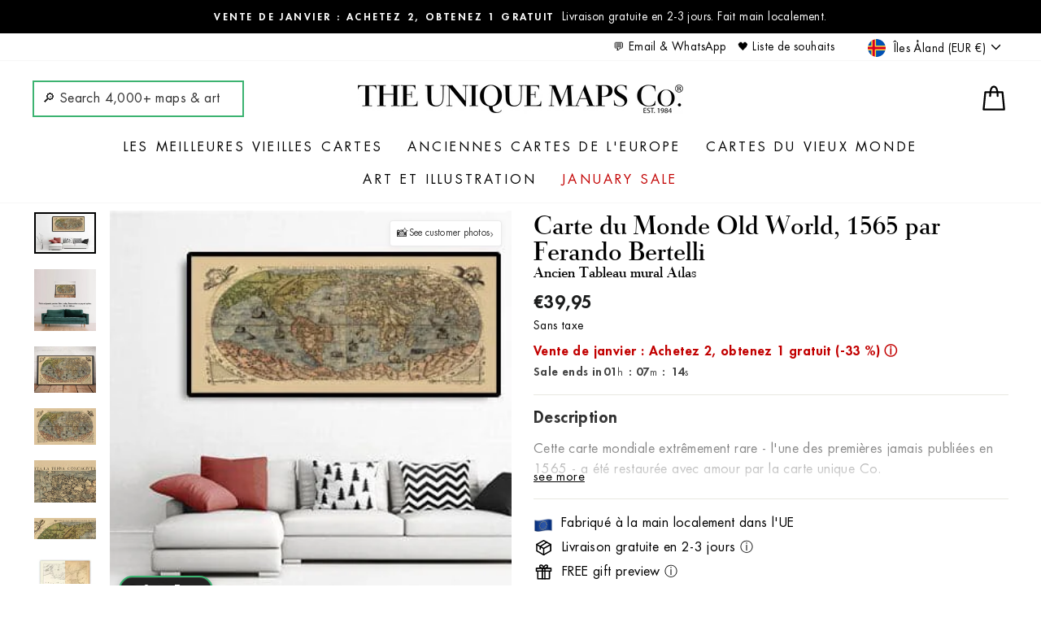

--- FILE ---
content_type: text/html; charset=utf-8
request_url: https://www.google.com/recaptcha/enterprise/anchor?ar=1&k=6LdGZJsoAAAAAIwMJHRwqiAHA6A_6ZP6bTYpbgSX&co=aHR0cHM6Ly91bmlxdWVtYXBzLmV1OjQ0Mw..&hl=en&v=PoyoqOPhxBO7pBk68S4YbpHZ&size=invisible&badge=inline&anchor-ms=20000&execute-ms=30000&cb=e9aj1tqx273l
body_size: 48932
content:
<!DOCTYPE HTML><html dir="ltr" lang="en"><head><meta http-equiv="Content-Type" content="text/html; charset=UTF-8">
<meta http-equiv="X-UA-Compatible" content="IE=edge">
<title>reCAPTCHA</title>
<style type="text/css">
/* cyrillic-ext */
@font-face {
  font-family: 'Roboto';
  font-style: normal;
  font-weight: 400;
  font-stretch: 100%;
  src: url(//fonts.gstatic.com/s/roboto/v48/KFO7CnqEu92Fr1ME7kSn66aGLdTylUAMa3GUBHMdazTgWw.woff2) format('woff2');
  unicode-range: U+0460-052F, U+1C80-1C8A, U+20B4, U+2DE0-2DFF, U+A640-A69F, U+FE2E-FE2F;
}
/* cyrillic */
@font-face {
  font-family: 'Roboto';
  font-style: normal;
  font-weight: 400;
  font-stretch: 100%;
  src: url(//fonts.gstatic.com/s/roboto/v48/KFO7CnqEu92Fr1ME7kSn66aGLdTylUAMa3iUBHMdazTgWw.woff2) format('woff2');
  unicode-range: U+0301, U+0400-045F, U+0490-0491, U+04B0-04B1, U+2116;
}
/* greek-ext */
@font-face {
  font-family: 'Roboto';
  font-style: normal;
  font-weight: 400;
  font-stretch: 100%;
  src: url(//fonts.gstatic.com/s/roboto/v48/KFO7CnqEu92Fr1ME7kSn66aGLdTylUAMa3CUBHMdazTgWw.woff2) format('woff2');
  unicode-range: U+1F00-1FFF;
}
/* greek */
@font-face {
  font-family: 'Roboto';
  font-style: normal;
  font-weight: 400;
  font-stretch: 100%;
  src: url(//fonts.gstatic.com/s/roboto/v48/KFO7CnqEu92Fr1ME7kSn66aGLdTylUAMa3-UBHMdazTgWw.woff2) format('woff2');
  unicode-range: U+0370-0377, U+037A-037F, U+0384-038A, U+038C, U+038E-03A1, U+03A3-03FF;
}
/* math */
@font-face {
  font-family: 'Roboto';
  font-style: normal;
  font-weight: 400;
  font-stretch: 100%;
  src: url(//fonts.gstatic.com/s/roboto/v48/KFO7CnqEu92Fr1ME7kSn66aGLdTylUAMawCUBHMdazTgWw.woff2) format('woff2');
  unicode-range: U+0302-0303, U+0305, U+0307-0308, U+0310, U+0312, U+0315, U+031A, U+0326-0327, U+032C, U+032F-0330, U+0332-0333, U+0338, U+033A, U+0346, U+034D, U+0391-03A1, U+03A3-03A9, U+03B1-03C9, U+03D1, U+03D5-03D6, U+03F0-03F1, U+03F4-03F5, U+2016-2017, U+2034-2038, U+203C, U+2040, U+2043, U+2047, U+2050, U+2057, U+205F, U+2070-2071, U+2074-208E, U+2090-209C, U+20D0-20DC, U+20E1, U+20E5-20EF, U+2100-2112, U+2114-2115, U+2117-2121, U+2123-214F, U+2190, U+2192, U+2194-21AE, U+21B0-21E5, U+21F1-21F2, U+21F4-2211, U+2213-2214, U+2216-22FF, U+2308-230B, U+2310, U+2319, U+231C-2321, U+2336-237A, U+237C, U+2395, U+239B-23B7, U+23D0, U+23DC-23E1, U+2474-2475, U+25AF, U+25B3, U+25B7, U+25BD, U+25C1, U+25CA, U+25CC, U+25FB, U+266D-266F, U+27C0-27FF, U+2900-2AFF, U+2B0E-2B11, U+2B30-2B4C, U+2BFE, U+3030, U+FF5B, U+FF5D, U+1D400-1D7FF, U+1EE00-1EEFF;
}
/* symbols */
@font-face {
  font-family: 'Roboto';
  font-style: normal;
  font-weight: 400;
  font-stretch: 100%;
  src: url(//fonts.gstatic.com/s/roboto/v48/KFO7CnqEu92Fr1ME7kSn66aGLdTylUAMaxKUBHMdazTgWw.woff2) format('woff2');
  unicode-range: U+0001-000C, U+000E-001F, U+007F-009F, U+20DD-20E0, U+20E2-20E4, U+2150-218F, U+2190, U+2192, U+2194-2199, U+21AF, U+21E6-21F0, U+21F3, U+2218-2219, U+2299, U+22C4-22C6, U+2300-243F, U+2440-244A, U+2460-24FF, U+25A0-27BF, U+2800-28FF, U+2921-2922, U+2981, U+29BF, U+29EB, U+2B00-2BFF, U+4DC0-4DFF, U+FFF9-FFFB, U+10140-1018E, U+10190-1019C, U+101A0, U+101D0-101FD, U+102E0-102FB, U+10E60-10E7E, U+1D2C0-1D2D3, U+1D2E0-1D37F, U+1F000-1F0FF, U+1F100-1F1AD, U+1F1E6-1F1FF, U+1F30D-1F30F, U+1F315, U+1F31C, U+1F31E, U+1F320-1F32C, U+1F336, U+1F378, U+1F37D, U+1F382, U+1F393-1F39F, U+1F3A7-1F3A8, U+1F3AC-1F3AF, U+1F3C2, U+1F3C4-1F3C6, U+1F3CA-1F3CE, U+1F3D4-1F3E0, U+1F3ED, U+1F3F1-1F3F3, U+1F3F5-1F3F7, U+1F408, U+1F415, U+1F41F, U+1F426, U+1F43F, U+1F441-1F442, U+1F444, U+1F446-1F449, U+1F44C-1F44E, U+1F453, U+1F46A, U+1F47D, U+1F4A3, U+1F4B0, U+1F4B3, U+1F4B9, U+1F4BB, U+1F4BF, U+1F4C8-1F4CB, U+1F4D6, U+1F4DA, U+1F4DF, U+1F4E3-1F4E6, U+1F4EA-1F4ED, U+1F4F7, U+1F4F9-1F4FB, U+1F4FD-1F4FE, U+1F503, U+1F507-1F50B, U+1F50D, U+1F512-1F513, U+1F53E-1F54A, U+1F54F-1F5FA, U+1F610, U+1F650-1F67F, U+1F687, U+1F68D, U+1F691, U+1F694, U+1F698, U+1F6AD, U+1F6B2, U+1F6B9-1F6BA, U+1F6BC, U+1F6C6-1F6CF, U+1F6D3-1F6D7, U+1F6E0-1F6EA, U+1F6F0-1F6F3, U+1F6F7-1F6FC, U+1F700-1F7FF, U+1F800-1F80B, U+1F810-1F847, U+1F850-1F859, U+1F860-1F887, U+1F890-1F8AD, U+1F8B0-1F8BB, U+1F8C0-1F8C1, U+1F900-1F90B, U+1F93B, U+1F946, U+1F984, U+1F996, U+1F9E9, U+1FA00-1FA6F, U+1FA70-1FA7C, U+1FA80-1FA89, U+1FA8F-1FAC6, U+1FACE-1FADC, U+1FADF-1FAE9, U+1FAF0-1FAF8, U+1FB00-1FBFF;
}
/* vietnamese */
@font-face {
  font-family: 'Roboto';
  font-style: normal;
  font-weight: 400;
  font-stretch: 100%;
  src: url(//fonts.gstatic.com/s/roboto/v48/KFO7CnqEu92Fr1ME7kSn66aGLdTylUAMa3OUBHMdazTgWw.woff2) format('woff2');
  unicode-range: U+0102-0103, U+0110-0111, U+0128-0129, U+0168-0169, U+01A0-01A1, U+01AF-01B0, U+0300-0301, U+0303-0304, U+0308-0309, U+0323, U+0329, U+1EA0-1EF9, U+20AB;
}
/* latin-ext */
@font-face {
  font-family: 'Roboto';
  font-style: normal;
  font-weight: 400;
  font-stretch: 100%;
  src: url(//fonts.gstatic.com/s/roboto/v48/KFO7CnqEu92Fr1ME7kSn66aGLdTylUAMa3KUBHMdazTgWw.woff2) format('woff2');
  unicode-range: U+0100-02BA, U+02BD-02C5, U+02C7-02CC, U+02CE-02D7, U+02DD-02FF, U+0304, U+0308, U+0329, U+1D00-1DBF, U+1E00-1E9F, U+1EF2-1EFF, U+2020, U+20A0-20AB, U+20AD-20C0, U+2113, U+2C60-2C7F, U+A720-A7FF;
}
/* latin */
@font-face {
  font-family: 'Roboto';
  font-style: normal;
  font-weight: 400;
  font-stretch: 100%;
  src: url(//fonts.gstatic.com/s/roboto/v48/KFO7CnqEu92Fr1ME7kSn66aGLdTylUAMa3yUBHMdazQ.woff2) format('woff2');
  unicode-range: U+0000-00FF, U+0131, U+0152-0153, U+02BB-02BC, U+02C6, U+02DA, U+02DC, U+0304, U+0308, U+0329, U+2000-206F, U+20AC, U+2122, U+2191, U+2193, U+2212, U+2215, U+FEFF, U+FFFD;
}
/* cyrillic-ext */
@font-face {
  font-family: 'Roboto';
  font-style: normal;
  font-weight: 500;
  font-stretch: 100%;
  src: url(//fonts.gstatic.com/s/roboto/v48/KFO7CnqEu92Fr1ME7kSn66aGLdTylUAMa3GUBHMdazTgWw.woff2) format('woff2');
  unicode-range: U+0460-052F, U+1C80-1C8A, U+20B4, U+2DE0-2DFF, U+A640-A69F, U+FE2E-FE2F;
}
/* cyrillic */
@font-face {
  font-family: 'Roboto';
  font-style: normal;
  font-weight: 500;
  font-stretch: 100%;
  src: url(//fonts.gstatic.com/s/roboto/v48/KFO7CnqEu92Fr1ME7kSn66aGLdTylUAMa3iUBHMdazTgWw.woff2) format('woff2');
  unicode-range: U+0301, U+0400-045F, U+0490-0491, U+04B0-04B1, U+2116;
}
/* greek-ext */
@font-face {
  font-family: 'Roboto';
  font-style: normal;
  font-weight: 500;
  font-stretch: 100%;
  src: url(//fonts.gstatic.com/s/roboto/v48/KFO7CnqEu92Fr1ME7kSn66aGLdTylUAMa3CUBHMdazTgWw.woff2) format('woff2');
  unicode-range: U+1F00-1FFF;
}
/* greek */
@font-face {
  font-family: 'Roboto';
  font-style: normal;
  font-weight: 500;
  font-stretch: 100%;
  src: url(//fonts.gstatic.com/s/roboto/v48/KFO7CnqEu92Fr1ME7kSn66aGLdTylUAMa3-UBHMdazTgWw.woff2) format('woff2');
  unicode-range: U+0370-0377, U+037A-037F, U+0384-038A, U+038C, U+038E-03A1, U+03A3-03FF;
}
/* math */
@font-face {
  font-family: 'Roboto';
  font-style: normal;
  font-weight: 500;
  font-stretch: 100%;
  src: url(//fonts.gstatic.com/s/roboto/v48/KFO7CnqEu92Fr1ME7kSn66aGLdTylUAMawCUBHMdazTgWw.woff2) format('woff2');
  unicode-range: U+0302-0303, U+0305, U+0307-0308, U+0310, U+0312, U+0315, U+031A, U+0326-0327, U+032C, U+032F-0330, U+0332-0333, U+0338, U+033A, U+0346, U+034D, U+0391-03A1, U+03A3-03A9, U+03B1-03C9, U+03D1, U+03D5-03D6, U+03F0-03F1, U+03F4-03F5, U+2016-2017, U+2034-2038, U+203C, U+2040, U+2043, U+2047, U+2050, U+2057, U+205F, U+2070-2071, U+2074-208E, U+2090-209C, U+20D0-20DC, U+20E1, U+20E5-20EF, U+2100-2112, U+2114-2115, U+2117-2121, U+2123-214F, U+2190, U+2192, U+2194-21AE, U+21B0-21E5, U+21F1-21F2, U+21F4-2211, U+2213-2214, U+2216-22FF, U+2308-230B, U+2310, U+2319, U+231C-2321, U+2336-237A, U+237C, U+2395, U+239B-23B7, U+23D0, U+23DC-23E1, U+2474-2475, U+25AF, U+25B3, U+25B7, U+25BD, U+25C1, U+25CA, U+25CC, U+25FB, U+266D-266F, U+27C0-27FF, U+2900-2AFF, U+2B0E-2B11, U+2B30-2B4C, U+2BFE, U+3030, U+FF5B, U+FF5D, U+1D400-1D7FF, U+1EE00-1EEFF;
}
/* symbols */
@font-face {
  font-family: 'Roboto';
  font-style: normal;
  font-weight: 500;
  font-stretch: 100%;
  src: url(//fonts.gstatic.com/s/roboto/v48/KFO7CnqEu92Fr1ME7kSn66aGLdTylUAMaxKUBHMdazTgWw.woff2) format('woff2');
  unicode-range: U+0001-000C, U+000E-001F, U+007F-009F, U+20DD-20E0, U+20E2-20E4, U+2150-218F, U+2190, U+2192, U+2194-2199, U+21AF, U+21E6-21F0, U+21F3, U+2218-2219, U+2299, U+22C4-22C6, U+2300-243F, U+2440-244A, U+2460-24FF, U+25A0-27BF, U+2800-28FF, U+2921-2922, U+2981, U+29BF, U+29EB, U+2B00-2BFF, U+4DC0-4DFF, U+FFF9-FFFB, U+10140-1018E, U+10190-1019C, U+101A0, U+101D0-101FD, U+102E0-102FB, U+10E60-10E7E, U+1D2C0-1D2D3, U+1D2E0-1D37F, U+1F000-1F0FF, U+1F100-1F1AD, U+1F1E6-1F1FF, U+1F30D-1F30F, U+1F315, U+1F31C, U+1F31E, U+1F320-1F32C, U+1F336, U+1F378, U+1F37D, U+1F382, U+1F393-1F39F, U+1F3A7-1F3A8, U+1F3AC-1F3AF, U+1F3C2, U+1F3C4-1F3C6, U+1F3CA-1F3CE, U+1F3D4-1F3E0, U+1F3ED, U+1F3F1-1F3F3, U+1F3F5-1F3F7, U+1F408, U+1F415, U+1F41F, U+1F426, U+1F43F, U+1F441-1F442, U+1F444, U+1F446-1F449, U+1F44C-1F44E, U+1F453, U+1F46A, U+1F47D, U+1F4A3, U+1F4B0, U+1F4B3, U+1F4B9, U+1F4BB, U+1F4BF, U+1F4C8-1F4CB, U+1F4D6, U+1F4DA, U+1F4DF, U+1F4E3-1F4E6, U+1F4EA-1F4ED, U+1F4F7, U+1F4F9-1F4FB, U+1F4FD-1F4FE, U+1F503, U+1F507-1F50B, U+1F50D, U+1F512-1F513, U+1F53E-1F54A, U+1F54F-1F5FA, U+1F610, U+1F650-1F67F, U+1F687, U+1F68D, U+1F691, U+1F694, U+1F698, U+1F6AD, U+1F6B2, U+1F6B9-1F6BA, U+1F6BC, U+1F6C6-1F6CF, U+1F6D3-1F6D7, U+1F6E0-1F6EA, U+1F6F0-1F6F3, U+1F6F7-1F6FC, U+1F700-1F7FF, U+1F800-1F80B, U+1F810-1F847, U+1F850-1F859, U+1F860-1F887, U+1F890-1F8AD, U+1F8B0-1F8BB, U+1F8C0-1F8C1, U+1F900-1F90B, U+1F93B, U+1F946, U+1F984, U+1F996, U+1F9E9, U+1FA00-1FA6F, U+1FA70-1FA7C, U+1FA80-1FA89, U+1FA8F-1FAC6, U+1FACE-1FADC, U+1FADF-1FAE9, U+1FAF0-1FAF8, U+1FB00-1FBFF;
}
/* vietnamese */
@font-face {
  font-family: 'Roboto';
  font-style: normal;
  font-weight: 500;
  font-stretch: 100%;
  src: url(//fonts.gstatic.com/s/roboto/v48/KFO7CnqEu92Fr1ME7kSn66aGLdTylUAMa3OUBHMdazTgWw.woff2) format('woff2');
  unicode-range: U+0102-0103, U+0110-0111, U+0128-0129, U+0168-0169, U+01A0-01A1, U+01AF-01B0, U+0300-0301, U+0303-0304, U+0308-0309, U+0323, U+0329, U+1EA0-1EF9, U+20AB;
}
/* latin-ext */
@font-face {
  font-family: 'Roboto';
  font-style: normal;
  font-weight: 500;
  font-stretch: 100%;
  src: url(//fonts.gstatic.com/s/roboto/v48/KFO7CnqEu92Fr1ME7kSn66aGLdTylUAMa3KUBHMdazTgWw.woff2) format('woff2');
  unicode-range: U+0100-02BA, U+02BD-02C5, U+02C7-02CC, U+02CE-02D7, U+02DD-02FF, U+0304, U+0308, U+0329, U+1D00-1DBF, U+1E00-1E9F, U+1EF2-1EFF, U+2020, U+20A0-20AB, U+20AD-20C0, U+2113, U+2C60-2C7F, U+A720-A7FF;
}
/* latin */
@font-face {
  font-family: 'Roboto';
  font-style: normal;
  font-weight: 500;
  font-stretch: 100%;
  src: url(//fonts.gstatic.com/s/roboto/v48/KFO7CnqEu92Fr1ME7kSn66aGLdTylUAMa3yUBHMdazQ.woff2) format('woff2');
  unicode-range: U+0000-00FF, U+0131, U+0152-0153, U+02BB-02BC, U+02C6, U+02DA, U+02DC, U+0304, U+0308, U+0329, U+2000-206F, U+20AC, U+2122, U+2191, U+2193, U+2212, U+2215, U+FEFF, U+FFFD;
}
/* cyrillic-ext */
@font-face {
  font-family: 'Roboto';
  font-style: normal;
  font-weight: 900;
  font-stretch: 100%;
  src: url(//fonts.gstatic.com/s/roboto/v48/KFO7CnqEu92Fr1ME7kSn66aGLdTylUAMa3GUBHMdazTgWw.woff2) format('woff2');
  unicode-range: U+0460-052F, U+1C80-1C8A, U+20B4, U+2DE0-2DFF, U+A640-A69F, U+FE2E-FE2F;
}
/* cyrillic */
@font-face {
  font-family: 'Roboto';
  font-style: normal;
  font-weight: 900;
  font-stretch: 100%;
  src: url(//fonts.gstatic.com/s/roboto/v48/KFO7CnqEu92Fr1ME7kSn66aGLdTylUAMa3iUBHMdazTgWw.woff2) format('woff2');
  unicode-range: U+0301, U+0400-045F, U+0490-0491, U+04B0-04B1, U+2116;
}
/* greek-ext */
@font-face {
  font-family: 'Roboto';
  font-style: normal;
  font-weight: 900;
  font-stretch: 100%;
  src: url(//fonts.gstatic.com/s/roboto/v48/KFO7CnqEu92Fr1ME7kSn66aGLdTylUAMa3CUBHMdazTgWw.woff2) format('woff2');
  unicode-range: U+1F00-1FFF;
}
/* greek */
@font-face {
  font-family: 'Roboto';
  font-style: normal;
  font-weight: 900;
  font-stretch: 100%;
  src: url(//fonts.gstatic.com/s/roboto/v48/KFO7CnqEu92Fr1ME7kSn66aGLdTylUAMa3-UBHMdazTgWw.woff2) format('woff2');
  unicode-range: U+0370-0377, U+037A-037F, U+0384-038A, U+038C, U+038E-03A1, U+03A3-03FF;
}
/* math */
@font-face {
  font-family: 'Roboto';
  font-style: normal;
  font-weight: 900;
  font-stretch: 100%;
  src: url(//fonts.gstatic.com/s/roboto/v48/KFO7CnqEu92Fr1ME7kSn66aGLdTylUAMawCUBHMdazTgWw.woff2) format('woff2');
  unicode-range: U+0302-0303, U+0305, U+0307-0308, U+0310, U+0312, U+0315, U+031A, U+0326-0327, U+032C, U+032F-0330, U+0332-0333, U+0338, U+033A, U+0346, U+034D, U+0391-03A1, U+03A3-03A9, U+03B1-03C9, U+03D1, U+03D5-03D6, U+03F0-03F1, U+03F4-03F5, U+2016-2017, U+2034-2038, U+203C, U+2040, U+2043, U+2047, U+2050, U+2057, U+205F, U+2070-2071, U+2074-208E, U+2090-209C, U+20D0-20DC, U+20E1, U+20E5-20EF, U+2100-2112, U+2114-2115, U+2117-2121, U+2123-214F, U+2190, U+2192, U+2194-21AE, U+21B0-21E5, U+21F1-21F2, U+21F4-2211, U+2213-2214, U+2216-22FF, U+2308-230B, U+2310, U+2319, U+231C-2321, U+2336-237A, U+237C, U+2395, U+239B-23B7, U+23D0, U+23DC-23E1, U+2474-2475, U+25AF, U+25B3, U+25B7, U+25BD, U+25C1, U+25CA, U+25CC, U+25FB, U+266D-266F, U+27C0-27FF, U+2900-2AFF, U+2B0E-2B11, U+2B30-2B4C, U+2BFE, U+3030, U+FF5B, U+FF5D, U+1D400-1D7FF, U+1EE00-1EEFF;
}
/* symbols */
@font-face {
  font-family: 'Roboto';
  font-style: normal;
  font-weight: 900;
  font-stretch: 100%;
  src: url(//fonts.gstatic.com/s/roboto/v48/KFO7CnqEu92Fr1ME7kSn66aGLdTylUAMaxKUBHMdazTgWw.woff2) format('woff2');
  unicode-range: U+0001-000C, U+000E-001F, U+007F-009F, U+20DD-20E0, U+20E2-20E4, U+2150-218F, U+2190, U+2192, U+2194-2199, U+21AF, U+21E6-21F0, U+21F3, U+2218-2219, U+2299, U+22C4-22C6, U+2300-243F, U+2440-244A, U+2460-24FF, U+25A0-27BF, U+2800-28FF, U+2921-2922, U+2981, U+29BF, U+29EB, U+2B00-2BFF, U+4DC0-4DFF, U+FFF9-FFFB, U+10140-1018E, U+10190-1019C, U+101A0, U+101D0-101FD, U+102E0-102FB, U+10E60-10E7E, U+1D2C0-1D2D3, U+1D2E0-1D37F, U+1F000-1F0FF, U+1F100-1F1AD, U+1F1E6-1F1FF, U+1F30D-1F30F, U+1F315, U+1F31C, U+1F31E, U+1F320-1F32C, U+1F336, U+1F378, U+1F37D, U+1F382, U+1F393-1F39F, U+1F3A7-1F3A8, U+1F3AC-1F3AF, U+1F3C2, U+1F3C4-1F3C6, U+1F3CA-1F3CE, U+1F3D4-1F3E0, U+1F3ED, U+1F3F1-1F3F3, U+1F3F5-1F3F7, U+1F408, U+1F415, U+1F41F, U+1F426, U+1F43F, U+1F441-1F442, U+1F444, U+1F446-1F449, U+1F44C-1F44E, U+1F453, U+1F46A, U+1F47D, U+1F4A3, U+1F4B0, U+1F4B3, U+1F4B9, U+1F4BB, U+1F4BF, U+1F4C8-1F4CB, U+1F4D6, U+1F4DA, U+1F4DF, U+1F4E3-1F4E6, U+1F4EA-1F4ED, U+1F4F7, U+1F4F9-1F4FB, U+1F4FD-1F4FE, U+1F503, U+1F507-1F50B, U+1F50D, U+1F512-1F513, U+1F53E-1F54A, U+1F54F-1F5FA, U+1F610, U+1F650-1F67F, U+1F687, U+1F68D, U+1F691, U+1F694, U+1F698, U+1F6AD, U+1F6B2, U+1F6B9-1F6BA, U+1F6BC, U+1F6C6-1F6CF, U+1F6D3-1F6D7, U+1F6E0-1F6EA, U+1F6F0-1F6F3, U+1F6F7-1F6FC, U+1F700-1F7FF, U+1F800-1F80B, U+1F810-1F847, U+1F850-1F859, U+1F860-1F887, U+1F890-1F8AD, U+1F8B0-1F8BB, U+1F8C0-1F8C1, U+1F900-1F90B, U+1F93B, U+1F946, U+1F984, U+1F996, U+1F9E9, U+1FA00-1FA6F, U+1FA70-1FA7C, U+1FA80-1FA89, U+1FA8F-1FAC6, U+1FACE-1FADC, U+1FADF-1FAE9, U+1FAF0-1FAF8, U+1FB00-1FBFF;
}
/* vietnamese */
@font-face {
  font-family: 'Roboto';
  font-style: normal;
  font-weight: 900;
  font-stretch: 100%;
  src: url(//fonts.gstatic.com/s/roboto/v48/KFO7CnqEu92Fr1ME7kSn66aGLdTylUAMa3OUBHMdazTgWw.woff2) format('woff2');
  unicode-range: U+0102-0103, U+0110-0111, U+0128-0129, U+0168-0169, U+01A0-01A1, U+01AF-01B0, U+0300-0301, U+0303-0304, U+0308-0309, U+0323, U+0329, U+1EA0-1EF9, U+20AB;
}
/* latin-ext */
@font-face {
  font-family: 'Roboto';
  font-style: normal;
  font-weight: 900;
  font-stretch: 100%;
  src: url(//fonts.gstatic.com/s/roboto/v48/KFO7CnqEu92Fr1ME7kSn66aGLdTylUAMa3KUBHMdazTgWw.woff2) format('woff2');
  unicode-range: U+0100-02BA, U+02BD-02C5, U+02C7-02CC, U+02CE-02D7, U+02DD-02FF, U+0304, U+0308, U+0329, U+1D00-1DBF, U+1E00-1E9F, U+1EF2-1EFF, U+2020, U+20A0-20AB, U+20AD-20C0, U+2113, U+2C60-2C7F, U+A720-A7FF;
}
/* latin */
@font-face {
  font-family: 'Roboto';
  font-style: normal;
  font-weight: 900;
  font-stretch: 100%;
  src: url(//fonts.gstatic.com/s/roboto/v48/KFO7CnqEu92Fr1ME7kSn66aGLdTylUAMa3yUBHMdazQ.woff2) format('woff2');
  unicode-range: U+0000-00FF, U+0131, U+0152-0153, U+02BB-02BC, U+02C6, U+02DA, U+02DC, U+0304, U+0308, U+0329, U+2000-206F, U+20AC, U+2122, U+2191, U+2193, U+2212, U+2215, U+FEFF, U+FFFD;
}

</style>
<link rel="stylesheet" type="text/css" href="https://www.gstatic.com/recaptcha/releases/PoyoqOPhxBO7pBk68S4YbpHZ/styles__ltr.css">
<script nonce="hef9KKmvOBf6SBSx9S0plw" type="text/javascript">window['__recaptcha_api'] = 'https://www.google.com/recaptcha/enterprise/';</script>
<script type="text/javascript" src="https://www.gstatic.com/recaptcha/releases/PoyoqOPhxBO7pBk68S4YbpHZ/recaptcha__en.js" nonce="hef9KKmvOBf6SBSx9S0plw">
      
    </script></head>
<body><div id="rc-anchor-alert" class="rc-anchor-alert">This reCAPTCHA is for testing purposes only. Please report to the site admin if you are seeing this.</div>
<input type="hidden" id="recaptcha-token" value="[base64]">
<script type="text/javascript" nonce="hef9KKmvOBf6SBSx9S0plw">
      recaptcha.anchor.Main.init("[\x22ainput\x22,[\x22bgdata\x22,\x22\x22,\[base64]/[base64]/bmV3IFpbdF0obVswXSk6Sz09Mj9uZXcgWlt0XShtWzBdLG1bMV0pOks9PTM/bmV3IFpbdF0obVswXSxtWzFdLG1bMl0pOks9PTQ/[base64]/[base64]/[base64]/[base64]/[base64]/[base64]/[base64]/[base64]/[base64]/[base64]/[base64]/[base64]/[base64]/[base64]\\u003d\\u003d\x22,\[base64]\\u003d\x22,\x22w71OwpvDnsOdwrgpGmzDnB4awr0oL8O2VV1vXcKPwrVKTcOJwoXDosOAPnTCosKvw6TCggbDhcK5w63Dh8K4wqMewqpyR1ZUw6LCnwtbfMKAw5nCicK/dMO2w4rDgMKMwplWQFl1DsKrN8Kiwp0TBsOyIMOHMMOmw5HDun/ClmzDqcKtwo7ChsKOwpNsfMO4wq7DuUcMMifCmygew7spwoUXwobCkl7CjMOzw53Dsm9/wrrCqcOGMz/Cm8Ovw5JEwrrCog9ow5tOwrgfw7pLw6vDnsO4b8OSwrw6wr5ZBcK6OsOISCXCpWjDnsO+ecKMbsK/wp1pw61hGsOfw6cpwq14w4w7CMKOw6/CtsOcSUsNw58qwrzDjsO8PcOLw7HCqsK0wodIwpjDmsKmw6LDicOICAYSwqtvw6gnFg5Mw6pSOsOdBcOLwppywqZEwq3CvsKtwqE8JMKZwoXCrsKbGkTDrcK9agtQw5BlCl/CncOMC8OhwqLDhcKew7rDpgASw5vCs8KQwpILw6jCnhLCm8OIwrLCgMKDwqcdMSXCsE1YasOuecKKaMKCNsOeXsO7w616EAXDssKWbMOWeQF3A8Kqw7YLw63CnsKwwqcww7HDmcO7w7/DqWdsQwlgVDxwKy7Dl8Oxw6DCrcO8URZEABPCpMKGKkppw75ZfFhYw7QUQy9YJcKXw7/CoiojaMOmUMObY8K2w6lhw7PDrTFqw5vDpsObS8KWFcKxI8O/[base64]/DmsObw6IfcTjCkWHCj2QHwq9tT8KZB8K4BV7Dv8KBwoIawqZHdFXCo3rCo8K8GypSAQwUAE3ClMK/wqQ5w5rCocKTwpwgIg0zP348Y8O1BsOow515eMKgw7kYwo1hw7nDiSfDkArCgsKYbX0sw7nCvzdYw5LDtMKDw5wpw69BGMKjwog3BsKUw5gEw5rDt8OcWMKew7TDnsOWSsKlJMK7W8OLDTfCugHDsiRBw47CqC1WNH/[base64]/CpGfDqEMFw47CnMK0SyEFdj/Drik4Dm/Cs8K/a3XDrhfDsF/Cg15Tw6pbdBzCu8OPH8KGw7zCjMKHw6PCiGd4IsKDRjzDjsKnw77CiSPCrx7CpMOXScOiY8Kiw5RVwpHChgJ9BC49w6lVwrlGG0R9UHN/w6I6w5hswozChH0gLljCv8KFw50Aw4gVw6rCu8Kxwr3CmsKcRsOZaCpqw5Z1wo0bw7kuw7cJwrXDryvDonrCuMKFw4JfHWRFwozDicKQfsO/ayB9w6osIgwPe8O3Vy8rbcOsDMOJw6LDs8Ktf0zChcK/czteDkVWw4vChQDDuWzDlWoNUcKCcwXCsUZMbcKoDMO4QcOOw7rDscKaGnU3w5LCuMO8w6ErZj14cEjCiRxJw7DCssKxAmHCvnweLzTDkHrDu8KuISljLwrDvnpQwqksworCqsKcworCvVTCucKHAsObw7HCjgYDwqnCsXjDiVw/TnHDjxdJwoNGH8Kzw4kqw45wwpASw4Y8w5VJCcO/w4MVw5rDoAI9DTDCuMKYXMOjFcONw5EEM8KpcA3CvloqwqzCnzbDtl54wqgyw6MEARg/[base64]/CqsKRwopubMKuw6kUQj/[base64]/CkHDCuB5lwpvDpGLCssOXwoDCiBNHZ8KbWcKFw6BBcsKew4VAXcKpwonCkhNfRQcFKmTDmThnwoI2d3w7UCEWw7gHwpHDryZBKcOkajDDsg/CuXfDksKmSsKUw6VZdh4KwpYEc2sXcMOeRGsGwrLDpQJywppVZcKxYBV/B8Olw6vDrMOrwrbDuMO/Q8O6wrMibMK1w5/DnMOtwrzDomskcSHDg3YKwqTClU7DiT4FwokGCMONwofClMOew4PCg8O6G1zDqwYHw4jDmMONCMK2w5U9w7rDpUPDqxzDr3bCpGRvZsO5WQPDqg1hw7jDkVYEwpxaw7MuAU3DtsOmLMK2d8K5esO8TsKpQMOwcC9IJsKuWcOEeV5ow5jCvwPCkn/CuGLCgE7DjD59w5p2YcOJTkBUwq/DgTcgE27CqwJvw7HDv0PDt8Kfw4/Cjm0Lw4vCgQA4woPCvMOOwp3DgsKwEk3CoMKmKh4Gwp1uwo1UwrzDrWjCqDrDoG9iSMKGw4kOcMOTwrcgSkPCnMOqLhhWcsKFw5zDiCjCmAlIJl97w7bCtsO+JcOuw6NrwpN0wrMpw5k/VMKMw67DncO3DT3DjsK6wp3ClsOFCEbCrMKtwqnCvmjDpjnDvsOhYSU5ecKIw4hDw5/Dv1PDh8OgHsKsVz7Ds1rDgMKkH8O0MUcjw40xW8OvwpggG8ObC2E4woHCgMKSwqNZwq9nSWjDmg47wprDs8KIwqXDo8KDwrVVPzzCs8KxJnEIwpvDhcKWHREnL8OHwqHDkT/DpcO+cFYswpzCusKfG8OkE07CgsO+w4TDn8Kxw4vDrmB/wqV/XxpLw7NBXGEYNlHDqMOTAU3CrUfChW7DksOnDlHChsKeI2zCv2rCgGMEG8ODwqnCvmnDtUwdJkHDoDjDrsKDwqY/KUYVMsOIX8KVwqrCgcOJOFPCminDmsOKHcOZwo3DnsK/X3PDsVzDihlUwozCmMOwXsOeVTV6X23Co8K8FMOFKsKhIVzCg8K8GMK7ZAvDlyrCtMOnIMK7w7Vswq/CnsKLwrTDjRwLH0bDuHJzwpnCssKnc8KXwofDthvDv8K8w6nDi8KNJBnDksOAPW8Fw7sPJ1fCu8Ovw4PDpcOGF0FYwr0vworCnmUKwpgAf0rCkn1Pw6rDsmrDthLDnsKDRmfDk8Ocwp/DmsKRw4oKbi1Nw40AFcO8Q8OcB13CtsKmw7TCmMO4BsKXwogrIcKZwprCpcK7wql3E8KNAsK7dSHDuMOSwpERwpcBwoLDuEPDkMOow7LCuS7DncKvwoLDtsKxOMO4H0xiwqzChSokY8KWwp/[base64]/Dl8KCw6HCqX9cGnUDw6N2QTDCpsKLUC1IKnFbw6Faw7HCisKjKzPCncKqTGfDp8O4w6jChUfCmsKXTcKZbMKYwrlLwoYFw53DrgPCknnCs8KUw5tLQ0lRFcKXwo7DvHTDjsKgLD/DpiMvwpnCu8OkwpMewr/Dt8O8wqHDkjDDhXU+YljCjgEoUcK4SMOlw5E9f8KsaMOBM0E/w7PCgMOyRjfCgcK0wpQlU23Dm8OMw4BlwqlyLsKRIcK6DQbCiX9yO8KOw6vDlUwiUcOsPMOSw4UdecOHwrwjM3YBwpUxQGfCtcOSwoBPehHDqXFXPy3DqS8gPMOCw5XCpAc7w4bChsKUw5sNKMK3w6HDr8KyOMOzw6bDvQLDkhF8SMK5wp0aw65YGsKvw4ARR8KYw5/Ci3FYMjHDrAA7ZGx6w4rCimXCmMKdw4rDomh5O8KYby7CiVLDiCbDsQPCpD3CkcK+w5DDvC1/wqhKecOSwpfCgW/Cg8OZecOCw6XCp3o8bEfDqMO4wqrDtWchHHrDucKHVcKUw5NSw5nDhsKHfETCqn/[base64]/w7LCuHJJYcO0w743UH0/A3UyTX4uUcOZw4BAcyrDo0/[base64]/DkcKTwrLDiRDCicOow6HDm1zDpcK3YDHDtcKVw4vDhFbDhi3Dnx0twq1ZMMOeVsODwoPChzHCocOCw5t7QcKywpPCjcKycD4zwofDlHHCvsO2wqVywpEWPsKcKsO8PMOTRwcKwoo/[base64]/Cl1HCoMOlwqPCk2bCsMOzBMOCw4fDvmEtAmzDqxQQw4nCrMK/TsOocMK8PMKew6HDnXvCpcOSwpPCqcKve09Lw5XCicOqwpjDjzgMbMKzw7fCpygCwqnDo8Kow4vDn8OBwpDDo8O7DMONwqHCnEfDiTzCgSQOwooPwqLCoB02wqfClcKlw5XDhS1wHDNCIMO7FcK7SsOpSsKeTDpGwoltw7ImwpB/D2zDtRweEcKkB8K5wo4ewofDq8OzTWzCpFUJwoVEwrXCmE5awohHwrZfGEbDiBxRGUN0w7jDv8OcMsKPCk/DksOzwqJpw5jDtMOXKcKBwpx8w7saZjNPwrtVGg/CuCnCv3jDrTbDumbDv3A4wqfCvmTDssKCw7fCliTDsMO/SgRgwp5+w4wnwprDj8O2UjdIwpwvwqB5cMKVa8Owd8OuQ0RwUsKRHSvDicOLf8O6dgUEwpTCn8Ksw5XDsMO/Gm0mw4s3JRvDqGfDhsOVC8KUwr3DlSzCg8OWw6t9w5wywqFIwppTw63CjgxEw4MUWgd7wpjCtsKRw5/[base64]/Ct0HDg8OLLAHDuxDChcORDyd4wqlOw4PDpMO1w6oFBR/Ci8O5BGVVOG0aH8ORwptYwqZiBXR4wrNHwqXCiMOswoHDu8OswppOUMKow7t1w4TDoMOgw4B6esO2SCfDq8OwwodhBMK/w7fCmMO0c8KawqRUw7RPwrJNw4LDnsKNw4osw5bClFPDu2oKw6jDrB3CjzphCWbCmXDDk8OIw7jCsm7DhsKDw7TCpXnDvMO5fcOqw7fCvcOsQDUkwpbDpMOlflzChlNqw6/CoAchwrNccFPDjwRCw5UKUiXDpBHDgEfCvFtLGnMcPsOFw4JZRsKlSSrDu8OpwonDrMKxYsOafcKaw73Dm3nCn8OCTjcnw63DqX3Dk8KzFcKNRsOiwrbCt8KiBcKywrrCrcK4bMKUw7zCvcONw5fCn8OLc3EDw5jDol/DvcKDw61ad8KKw6xVYsOaGMOTEgrChcOvOMOYdMOuwqsfYMKXwr/[base64]/[base64]/CllvCpsOhw7RZwrnClsKNK0XCv3xiYsOJP8ONMDXDvHoMMMO0Dk7Csk7Dv0gZw59XRF7CsiU5wqxqXD/CpjfDjsKMZEnDtnjDojPCmsOfYwhSLWk/wrNvwo8uwrdQahRFw4/Ch8Kfw4bDtSU/wpE4wrXDvsO8w7krw4DDjMOsfnkiwotUaC1DwqnCkn89WcOUwpHCi0xhb1XCr2Bjw73DkkUhw5bCu8O3Zw5aQwzDrmHCiDQ5bjVEw7x0woE+FMOCwpXDk8KUR09dwrl9dC/CvMKfwp8xw7h4wqLDg17CrsK3WzTDtzl+f8OlZybDqxEaQsKZw6NzFlBDR8Otw45DLsOGGcO+G2Z2UE3CvcOZYMOcKHHDqcOcAxzCiRnCmxhfw67Duk1TUcK2woPCviMyEA1vw7/DocOFOFY6ZsKJC8Kgw4DDvFfDhMOUHcOzw6Vhw4XCksKawrzDn1nDul7DpcOJwp7CkknCp0zChsKxwoYQw4B7w6lqZBcPw4XDrsKvwpQWwp/Di8KQcsOkwpkIIsORw7gVFWHCo1tew7BEw50Bw4g+w5HCjsO3OQfChV7DoFfCjQLDnsKPwrbCuMKPTMOSUcKdVVBcw65Uw7TCsSfDpMO/AsOcw51wwpfCmzJBOWfClg/DrHh3wqrDgmhnJ3DCpsKHai0Ww5lpRcOaKkvDq2IqFMOPw4xIw7HDusKfShrDlMKuwrdoAsOaYkPDsQUswplaw5l8LmofwofDjcO9w5IeNGRkGA7CisK/DsKqYsOhw4BHHgsgwooXw5jCqmUdwrfDtsO8NsKOBMKxCcKABnzCsW8of23DuMKNwo15QcO4w6bCsMOlTVbClybDj8OCJMKLwrUmwqnCh8O2wpjDlsKxfsOcw4jCvys3dcOOwpvClcKLb2HCjWh6LsOuGjFIwpHDt8KTRHbDuSk/c8OBw751elkwWBrDjcOnw4pXHMK4cEvCsCHDnsKIw4JBwrwfwpDDvUjDgUArw73CmsKXwqoNKsK3TsOnNXTCscOfGHoRw71qIFcxYkTCh8O/wo0sbHZGQcO3wrPChkDCicKzw4l7wooawqbDrsORMHlpBMOPGBjDvTrDssKUwrVQMH7CmsKlZVfDqMKXw4wZw4ZJwqV/FEDCqsOMKcONVsK9f2lowrrDtQl3BD3CpHhKAMKbCxNUwo/CncKxBW/DksKQIMOaw6rCvcOGK8OTw7QlwofDl8KbLcKdw67CmcOPScOkZQPCozPCmkkNf8KkwqLDqMKhwrMNw4UGKMOPw7RnNmnDkl8aHcOpLcKnVh0+w6xIYMOMV8OgwqjDl8Kew4R/NxXCo8O6wpPCgxPDkBLDt8OrS8KZwqzDjFTCkWPDqTTCv2xjwr0Xa8Klw6TCqMKow64Cwq/DhsOiVyB6w4VjUcOkJzp8woYjwrrDt1paLXDCiSjCncKew6RdTMKswp0vwqBYw4bDh8KjcnBdw6vCmWwWLcKTOcK7A8OSwqXChXImXcKiwrzCmMOgGXdQw7fDm8OzwqNpQ8OKw6vCsBcWQWDDqzDDhcOAw40/[base64]/[base64]/DtMOHw7Fcw7XCgC0iwoQab8Ktw6DDnsKKYcOkJVXDuMKpw4/DsCZpXGYvwptyPMK6JMKwXjLCqMOLw5XDtsO8I8OCL3kIGFBawq3CrC06w4XCsgLCvggGwpLDj8KWw7DDlS3ClsK0LHQiE8KGw53DmWZ7wqHDn8O+wqXDrsK6EDbCq0RvdnhKd1HDs07CkDTCiUglw7YJw4jDmMK+Xhx/wpTDg8KRwqNlR3HDtcOkSMOoG8KuBsO9wpImA18Zwopow7bDq1rDmsKhR8KTw6rDlsKYw5bDnyx3a0hbwpdWBcKxw601Yg3DuBvCicONw7HDp8Klw7/CscKgK13DgcKgwpvCsALCpsOkKG/[base64]/CjsOYwpcDwpNGHcOQw7skAMOdF1wwwo/CusKIw4NOwr9awpzCisKzXsOiGsONN8KnB8OAw7gyMyzDkFPDqsOGwrgeLMO8XcKreAzDjcKHw41vw4LCuUfCoHHCpsOGw4sTw50sZMKwwpzDi8O/L8KHc8ORwoLDmWxEw6gXTFtowp4ww4Qsw6suVX8yw6vCvAAhJcKMwr1BwrnCjQHCuk9ZeV7CnGDClMOWw6N5woPCkEvDqMOfwqzDksOjGXoFwozDssOeDMKbw5vDuALDmE7ClMKWw6XDj8KSMG/Dk2DCmWPDn8KjHMKCc0RHS20Xwo7Dvw5rw67DrsOwQcO2w57DtnI/w6B5csKowoofPDNsPC/[base64]/[base64]/DjFnChiDDll0KwrvDpsOIw67CosKqe8KHXR85wrYiw4E5J8KQw4tJDQVPw7FyTVA5MMOkw5/Cl8OAccKAw5TDplfDrgTCn33DlWAXC8KMwoATw4cKw5wBwoZ4wovChT/DtAV5HANvRmvCh8KWb8KRVALDucOww71WPFogLsKtw4gEVEpswrsuAsO0w58dO1DCnXXCm8KUw5hmTsKDPMOjwrfChsKnw7ISOcKPCMOvTMK+w5skW8KQOScjUsKYbxDDhcOEw5FaHcOJFwrDucKnwqXDg8KMwr1mUmhaGA4bwq/[base64]/A8OSwp9aIBURWsKOXVHCjQY+dnPCjHXClWVrdsOawqbCu8K9aDE2wrQUwqBuw41lRzY9wqspwoLCkC/Dm8KjF00wN8OuGDoOwqA8ZS4pHnsGMC07CsKVYsOkTsKJLynCuTrDrlpjwowmTC8EwpHDtcKXw7nCgMKzPlTDsxpfw7Vcwp9XT8KEC3rDnEwFVMOaPsKOw6rDvsKOd3dvPsONaR1/w4/Dr14/[base64]/DhMOiwpjCtRbDmMKQTsKtwqU5wrHDusKPw73CssKXQMKqdVx1acKXJTvDqQrCosK+PcOKwpzDm8OsIxkmwoDDlsOowrQrw5HCnDTDmMOew7bDtsOTw7rCqcO/w4ApRAhGMhnDh2Iuw4IIwrhVFnZbP17DssOfw5fDvVPCn8OrLC/ChEXDv8KcMsOVB3rDlMKaPsKIwpRJDlB+GsK0wqBxw7fDtwNdwozClcKSO8K/wpIHw5I+P8O6CBvCnsKlIcKSZQ9uwpbCisOeKMKjw5cRwoVxeUJew6bDhhAKM8KeFcKvbjFgw4ARwrjCkMOuP8OSwpt/JcO3AsOSTR5Tw4XCm8KSKMOYC8OOcsO/VMKWSsOtHHItEMKtwoBSw5zCrcKWwrFJDRDCjsOVwpjCoSF5BzEtwobChmxzw77DqHXDiMKHwo8kVQXCkMKDIT7DhsOYYk/ClALCiFN0Q8K4w4/DvMO0wq5ZLcK4dcKYwo43w5DCmGYfRcOSTMOtZCodw53DkV9kwogJCMK6GMOSSUrDkm4pDMKOwonCli/CqcOpf8ORa1MGBiw4w7FLGV7DqX9qw6XDiHvClnJXDA/DnQ/DgsOBw7ACw4DDtsKWB8OLSQx1XsKpwoAZMgPDu8KpOcKqwq3DhBJXF8O7w7w8T8Kaw5c+JQpdwrZdw7zDgwxvZMOkw7DDksKrLcOqw596woAuwo9Rw75aByIOwofChsOaeRDCqz0qV8OxFMOedMKIw7QVBjrDiMOXwobClsKOw73DvxbCsSzDmy/Dgm/CvDLCscOIwq/[base64]/wq93w4l2FMOSU8Oiw7rCjMKxwrrCtsO2w55Jwp7CkwxAwrvDgx7CucKTFQrCi2nDqsKSB8OEHgJIw6cxw4x1B2PClgRiwqNPw7kqNy4bLcOTJcOVYsKlPcOFw5RTwo/Cm8OeJ1/Co34fwoRTVMO8worDhQNWb27CoRLDgk5ww7LCjBg0TMKJNCHChGTCmydyS2zDpcKPw6J0csKpCcO1wohfwpUFwokiJkhrwqnDosKbwqvCiUZawpzCs20ELlleO8OSwq3CgmHCqxMUwpzDrQcjWFooJcKjCm3CrMKHwoDDkcKrN1rDohxYEsK/wq0OdU3DqMKDwq5WOE8efsOfw5nDniTDhcO6wqMsWUfCgEhww5BTwqZuJsOwJjfDnUHDkMOFw6U5w41fOU/DrsKAPUbDh8OKw4LCpMKuPiNPHcKuwpXClXkkcRUnw5ApXGXDpHrDn3tZbMK5w5g9w7rCtWvDi3HCkQDDunzCuhLDr8K9d8KSSCEHw70zGC86w70ow6UHLsKPNBQ9bl8bWjYNw6/ClGnDnyHCmMO/w6c9woMYw6nDiMKhw6FxbMOgwrjDusOiLA/CrFHCsMKawpAwwooOw6I9LkzCq0hzw54LNTvDqsOuEMOSd2XDsE4PJMOYwrdqbX0gDMOFw5TCvx0pw4zDv8Krw4/DpMOrJQVUQcKRwqLCmsOxWyfCq8OCw6fCnyXCi8OTwrzDvMKDwqFKPB7CoMKWecOacDrCucKpwpfCkhcKwr7DhwMBw5/DsCAOwoXDo8Kjwqgnw5IjwoLDscKCbMOnwpXDmSlHw7Vpw61gw6PCqsKlw4MwwrEwLsOvZ37DvkLDlMOew5cDw6cQw5Mww7sRUToGL8K/KMKUwqtdPl3DsBbDl8OUfVA0CMKDInhjwposw7rDjMO/w4XCuMKCMcKlWsO+UHbDiMKIKMO0w7LChcO8FsO1wrvCn0PDuXHDpRvDqikue8KyGMOgIz7Dm8OZDV0Hw4rChj3Ckn8lwoXDo8Khw60rwrDCjsOUOMK4GsKSAsO2wrw1Ow7Cu1NJcibCkMO2dlsyVMKAwpkzwoE8QsOSw7YUw7tCwoMQQsOSMMO/w5hrTXVmw65UwrfCj8OdWcO9Uz3CvMOkw5ldw4/[base64]/Dty5pwq7DvjPCj18tRnnDqsK1LsO/VS7Dunh5M8OHwo5sNjTCqC1Ww58Sw6PCjcOUwrJ3WFHClBHCpQM4w4TDjysXwrHDmQ9lwrHCjANJw4DCgjknwoEHwogmw71Iwo9JwrBiDcK+wpPCvG7Cv8OlYMKoa8OIw7/Cv1NmCilyaMOAw6/[base64]/CgC8Lw4JfDsOaTQx1w68mNRMuwo7Clg7Dl8OgwoxQasOxHsOcDsKRw7c5CcKqw5bDucK6VcKfw7XCuMOTBFXDnsKkw6snP0zClynCoSMpFcOgdg05wp/CmnLCn8OhM0TCix9bw4dMwqHDp8KKw4LCpcKxeXrCp2fCq8KUw6/CocOyeMOEw4c5wqjCrsKPMFRhawwPL8Knwq/Cn2bDhGDDsmc2wrx6w7fDlsOnDcOLGQzDt3Y4YMOiwozChkxwGEYjwpPDiQl4w55VYmLDuz/CmH4YAMKPw4/DgsKHw5U2AgfDscOOwofCmcOqDMOLcsOAccK9w77DkVrDoTLDoMO+CsKbPQLCrSJzL8OKwq0MH8OwwqMEHcKyw6hDwp1UTMOVwq/Dp8KadjkjwqfDscKsBCrDkXvDu8OVEx3DlGxzPytWw7/CkUzDhzHDiS9Jd1nDpxbCvGZRahx8w67DjMOwY07Do1xbSwp8TMK/wrXCtmo4w4UXwq5yw6w9wqPDssOUGnTCj8KZwpY6woHDt3AKw7hZCVEMVE/Cq2rDuHA/w6Q1esOlG08Aw7jCtMKTwqvDmCULX8KJw5l1YHUtwp7CisK4wobDvsOgw7vDlsO3w7HDhMKlFENhwqvCmxNwOgfDjMKeBcO/w7fDlMO/w6luw7rCocK8wpHCqsK/I3rCoQd/wozCqVXCimHDtcOxwrs6T8KJcsK3NkvChitAw5PCvcOOwpVRw4bDjcK6wrDDsX8QBMOowpbCkMK4wpdPA8OmGV3CkcO/CwDDo8KVV8KeaVk6eH1cw7d6ZUxiYMObZ8KJw5jCpsKww4goYMOIRMKmD2FJIsOXw4HDrGbDr0fCqlHCnSlmGMKJJcOJw5ZTwo4XwpFHYxTCp8OwKg/DucO2KcO8w61Bwrt4B8K3woLDrcOAwpLCiVLCi8Kgw5/DocOocnjDqEsJdMOrwrXDt8K2wrhbLBp9CxnCtjtOwobCjQYHw7jCscOjw57DrMOewrfDi1rCrcOzw5jDo0fCjXLCtsKLNlFfwotzb0nDu8Orw4zCjwTDjGXDtcK+NR5Dwosuw7ALRD49eV40UxwADcK/A8KgEcKlwpDDpHPCm8Opw5dmQCVqDVvCn1Miw4PCo8K3w6PCnkkgw5fDvi0lw5PCrFEpwqAsQMOZwptzLcOpw600d3lKw6/CpjdvWGF3XMKew6pGVycvOMK8RR3DtcKQIVDChcKEGsObBl7DnsKMw7onNsKYw6hIwovDrnxXw7/[base64]/w4RQbMOXwp0jOsOJw53ClcO4w5tqwr/DuMOtA8KCw6NFw77CmT0AfsOrwpERwr7Cs3/CjjrDrS81w6hhbyfDiXzDpxVNwqfDmMOkNR94w5sZMwPCpsK3w4LClzTDjgLDiC3CmsOqwqd2w54cwqfCrm7CocKfdsKbw78fS3BEw70Jw6NyXX99W8Kuw7xGwqzDhCcUwrTChULCl07ChFFgw4/CisKxw67Cji80wpJsw55EOMOmwofCp8OywpvCj8KiXWUswovCssK6UQTDlcKxw4c7wr3DvcKaw4MVQFXCksOSH1TCl8OTwrhQaT5pw5FwI8ORw5jCn8O0AXpvw4ktRsO/w6BrKQQdw6NJcRDDnMK/[base64]/wpAkcid+w7RwRMKEwpcvw73DhVJ4JjPDiMOow6vCn8K4HSzCpsOqwpY5wpEEw6VCH8OUbWV6HcObL8KMWsOAMCrChkMHw6HDp0Y3w65lwpoEw57CglsWacO6wp/DrXsyw57CnmzDisK/GlHDm8OgO2hMeFcjKcKjwpzDqVPCicOpw7/DvFLCg8OCTSzDlSRXwqMlw55lwpjCtsK8wpkSFsKlQxDCgh3CjzrCvUfDrXM1wpDDl8KtNg41w7RDTMO7wpVuU8OHXUFpZsKtJsObYMKtwq3Dhk/Dtwt0JcKpPTjCgcOdwpDCvkM7wpZrIMKlDcOjwqHCnBY2wovCui5lw6DCs8K3woPDr8O5wpXCoUjDkBB1w7rCvyvClcKgFkcnw5fDgsKJBlvCqsKbw7UyE1jDjiPCosKZworCvR89wo/CsBnCgsOFwogWwrY1w5rDvDcgMsKLw7jDi2YJGcOracKyOz7DuMKsbhzDi8Kbw7MZwqwiGTvCqsOPwq0vScOCwr05P8KQbsOQb8K1O2xBwowowoNrwobDj0PDmkzDoMOnwobDssKkMMKTwrLDpR/DiMKbb8KGDBIFHTxHIsObwrXDnxkpw47Dm3XCjD/Cqj1dwoHDvsK0w5lmHHUDw77DjwLCiMKDOh8dw6tfecKyw7gvwrVJw5nDj3zDkWNBw5cbwoMIwo/Dq8ORwrfDhMKQw68PD8Kgw5bCihjCmcOHe03Cm0nDqMOoEy3DjsKCZHrDn8OWwo87Uwcbwq/[base64]/Rj7CoQjDlMOTw6fDjSJJwoVowobDojrCmGRCwqLCvcONw4TDnmUlw5d/OcOiKsOpwrNzacK/[base64]/Cu8KDwrhjI8Oiwq1VaDHCokEJw6rCn8OPw57CvFQFQ0/[base64]/[base64]/[base64]/CrcO8LsK7w4Q8ZgYbNsK/JcOewqXCnMKTwrAwVMKVWsKZw74Uw53CmsKUOEjCkhtnwpMyElB8wr3Dj2TCrMKSaUQ0w5YGNmfCn8OTwofChcOowpnDhMKIwobDiAUjwpfCjHXCt8KIwogffAnDksOuwprCo8KDwpJPwo/Crzx2UiLDqBnCoXYOYGfCsyw8w5DClRAyQMK4DX5jQMKtwr/Ck8O4w4zDimMhYcKlVsK9OcOlwoA0dMKvXcOkwobCjxnDtcOowpMFwrzCs2RAVHLCuMKMwqJ2BjoDw6BZwq4tTMKTwofChGwewqEAHjTCrsKTw7lPw57DlMKWQ8KgGgBvBh5TWMO8woDCj8KXYRBlw6Ibw7XDmMOtw5YOw4/DticAwpbCnBPCuGbCvMKKwqYTwp/Ct8ODwroHw57DosOawqnChMKpRcKodFfDs0x2wrLCg8KQw5U/wpvDhsOrw48REDrDrcOQw6USwrVQwrbCtAFrw6QHwozDtQR2w5x0O0bCvsKkw6YOF1wwwqnCrMOYCV5LEMKKw44Fw6J5cSp1U8OLwrUpOkR8bRcVwqF4ccOGwqZwwrAxwozDpcOZwp1FGsKxZlTDncO2wqfCnsKLw5JoC8OXesKMw7fCvjkzNcKkw6/[base64]/Do0dQw4IewpnDrMKmLsO4w47DgMKOA3HCj8OoCcKWwohMwoPDs8KxOGjDqGIaw6DDq0QQSsKpFWptw5PCnsOpw5PDisKYAXXCpmENAMOPNMKZaMOww41kOhPDv8Orw7nDr8ODwrbClMKQw5sgEsK/wovDlMO1ehPChsKLY8KNw6Zlw4TCtMKUw7FRCcOde8O7wqI+wr7CjcKmRETCocOhw5rDvCgKwrc5HMK/[base64]/CjsK+BcK3bB8nf2HDnsKkw5cLHsOdw4TCsHzDncOmw6XCjcOIw4LDpcKnwrnCgcKcw5Idw4Jdwp3CqsKtQSXDvsKoIxBCw7MHEiEYw7vDnnLCs3rClMOnw40YGXDCuSM1w4/CrmTCoMOydsKAfcO3WD/[base64]/Du0l7FMOMwojDpFtgw5xTHsOwwpjCgcOlw451S8K6Ji5TwqTDu8K/ZMKgNsKmF8Kvwp8Xw4fDkWQIw594SjRgw4nDu8Obwq3CtFF1WcO0w6zCrsK9RcOpO8OFVzYTwqFJw5TCqMKSw4zDmsOQBcOwwpFnwrwRScOZwoXClBNrOcOdEsOKwoJgT1DDvVXDq3HDsknDosKRwrBmwq3Dg8OEw7IFEgzChQPDhTkww59cWk3CqHrChcOrw6ZeDlI/w67CosO0w4/CpsOETT5dw75Ww51TJWVzP8KFVxDDisOrw6jDpsKzwrPDjMOHwprCvyrCjMOOOjfCvwQxFm9twq/Dj8OWCMKCBMKzAVrDqsKQw78hRsOkClVtccKQRMK/aC7CgG/DjMOhw5TDgsK3dcO8wo7DlMKaw6PDmEE3wqdew4sIMy0vJz4aw6fDrVvDg2TCoh/[base64]/[base64]/CkVrDkMKOwprDscKKT8O+MwbCmcKawq7DnT7Cm8OddzLCn8KQbm0lw6sxw4TDiXbDsWPDnsK0w7YNBFnDkXzDvcKleMKHfsODdMO3TwbDlnpLwrxRfsOnBzpdQwlbwqjCs8KDDEHCmMO/[base64]/[base64]/[base64]/CpMOzdcKZwp1Wwo/DuMK/w6oiwrnCvMKQw7lyw7RYwqXDuMOFw5/CthzDghbCrsKleBDCv8OeVsOMwqXDoXTDtcKOwpF2U8KPwrInCcOBL8O4w5YWLsKWw6LDlcOvegvCt3/DpAYKwqVKe35nbzjCs2LDucOcGz5pw6Ehwoxpw5vDhcKlwpMmOMKfw6hdw6UawqvClRbDolXCkMKJw6DCtXfCocOEwrbCiy/Cm8OLa8KGLhzCuT/CjUXDhMOqMlAawq/CqsO/w4oaCz5YwpzCqGHDoMKrJiPChMO5wrPCo8OFwp/DncKVwq0yw7jDv0HCmn7CuELDvsO6PgfDr8K+GMOaUsOnUXlAw5vDl2HDpANLw6DCpMOiwod/N8KiPQxSHsKWw4Nrw6TCnsO9DMOUZAh2w7zDl3vCrQk+BCXCj8KbwqpRwoNUwpPCkWTCscORXMOXwq0qOsKkG8Kyw6DCpnQTJMKAVmzDv1LCth9tH8O0w4bDqzwOKcKVw7xFOMOAHx3CpsKFYcKvcMK7TT/Cu8O3DMOHBH0XVlfDnMKXfMKHwpB1KG5Dw6M4csKhw4zDusOuMMKjwqhWaF/DpH7CmEpVM8KkMsOVw4zDriHDjcKVH8OCWmbCnsOEQ2FNZSLCogTCmsOIw4XCuCzDv2h5w4lSUUknKnBtbcKpwoHDhhfCtBfDn8O0w4s4wq1fwpA8ZcKFK8OOw4dkJzsUP2DDughGUMO6wpwAwpPCh8OoCcKVwqvClMKSwq/CqMOQfcKew7UPD8OMw4fCmMKzwqfCr8OiwqgzL8KHLcOTw4rCj8K5w69twqrDhsONXhwBDThdwrV6EkROw64dw59XZ3nCksO1w7dVwoxdZDnCn8OdEDPCgx43w6zChcK/LRbDoCdTwpLDu8K+w7HDs8KDwpQqwqRPHVYtOMO9w6vDiD/CvU9UfAPDo8OCfsOXwqzDv8Kzw7LDosKtw4jCjAJ7wptWJ8KZccOaw7/[base64]/wpjDuz0Qeg5/w7/CncOTPsOUwrZtw79Gw7cHwpDDpGtPAzx/NBVXXVnCmcONGCZIPg/[base64]/Q8KbVFbDjMKrw7rCrFkvJsOJbcKpwr0FwrDCj8OBbhoTwrjCp8O0wrAsc3vCmMKvw4tGw4TCgcOZBMO3UDsJwpvCusOIw495wpjCnVPDkBENfsKJwqQ5LFMlHMKof8OTwofCicOdw4PDuMKVw4BAwp/Cp8OSFMOeAsOnVAPCjMOJwqtBw78lwpUdTyHCkivCtg5AO8OONXzDncKGC8KjQWrCusOrHsKjfmTDpMO/ayjCrwnCtMO/TcOvMmzCh8KefE9NLEl7AcOAIxo8w5x+Y8K9w75Pw5rCvW4zwr7Dl8KGw6DDpcOHJcKmbnkMAgl2fx/DqcK8M1lWUcKzbmHDtsKZw4XDq24zw77ClsOvXjABwqhAF8K5U8KgamrCscKLwrssPH3DosOTG8Kyw7EhwpbDvDnCvADDii1Vw6ABwojCjsOtw4NLKyrDjsOkwqPCpQsqwrvCuMKaWMK4woXDrx7DocK/w47CqsK4wqbDvsKAwoTDk1vDvMOQw6BySAdUwrLCvcONwrHDjCEAZjjCnyUfc8OgcMK5w6XDmsO1w7BTwod9UMOCbSHDiTzDhE/DmMOQJsO0wqJEEsOJH8K9woTDrsK5KMOqb8O1w73CoX9rBcKwTm/CkxvDnyfDk2wxwo4qOQTCosKaworDr8OuJMK2BMOkR8KMYcK6AUlXw5MYYE8kw5zCv8OONGfCt8KnDMOgwoYrwr8PBcOXwqvDgMKYK8OWRn7Dk8KRISpMTm/CqlUQw5EHwrjDrMKvVsKDb8Oqw4lXwqQTIVFRPD7DosOgwp3Dq8KiQWJOCsOTRSUNw4VHPntiRsOSQsONOBfCqTrCuRZmwrbCmjXDiwXCkF12w4lwVjMeL8K0UsKxPSxaIglwOsOmwpLDtQPDj8OVw6DDmWjCtcKawrYqUTzCh8OnAcKvSzMtw5x8wonCnMOewo/CrMKpw4xTT8Odw5xicsODIFxlcWnCqXHCkiHDqcKLwr3CpMK/[base64]/CsMO3Z8KDwqNswonDvsKnwoJ/wqw+wrt/O8O5wr5rdcKDwqEOw6hVZMKnw7xUw4LDj3UFwoPDv8KJXnTCqyFvNhzDgMK0Y8OVwpnChcOJwoo3L3XDvMOww6/[base64]/[base64]/Ds8OLdznDnHh+HA4VNikQD8O2wpcUK8OIw591w6/DnMKhEsOfwrR3Mh4Hw7kdBzxlw70fDsO+EAEIwpvDncKDwrQtdcOPa8Olw6rCm8KDwqhnw7LDicK9XcK2wrvDsn/CrwE7NcOtDTbCrH3CqmAheVHCo8OVwoUsw4BIesOgTDHCo8Ocw5jDkMOIREHDjcOfwpwBwolyUHVSNcOZIQIywqbCjcO/bgJrdnpiXsKedMOQQy3CqhlsQsKkacK4dx8Awr/DtMOEMcKHw4gabx3CuEVeSXzDisOtwrvDiAfClQXDs23CoMOwCzJ3VMOTdiF2wqA4wr7CusK9LsKdMcKjPy9Mwq7ChnYKHcKPw5nCmcKeM8KZw4zDgsOcZGpRGMO6QcOsw7bCtynDrcOwKjLCqsOoZjTCmMOaQSx3wrRgwqcGwrrClVPDq8OYw6gzXsOvH8ORLMK/esOxBsO8SMK9TcKcwrQFwqoawrUFwqZ0RMKXY2nCksKSLgpiQRUMAsKQPsKoEMO0wop3Y3XDvlTCkV/DhcOEw79jBTjDisKiwp7CnsO3wpLClcO1w55xGsKzFAxMwrnCq8OoAy3Cjl9NRcKZJi/DksKUwohpOcKbwqcjw7zDgsOwCzAOw4jCo8KJC18Rw7rDhgTCjmDDhcOGTsOLNjE1w7nDiS7DiBbDtS8kw494MsOWwpnDsT1nwrFFwqIoT8O1wrUjPRvDvBjCkcKSw419DsKIwpRhw4lDw7w+wq1awqIuw7jCnMKIT3/CrX13w5odwpPDhgbDtnx9wqREwo4/w5MKwpvDhwkOcMK6dcKow7nCu8OIw4ptwqvDkcOuwovDolsiwqQgw4/[base64]/DqC7CrcOFFFYoYMOAwoPChBw4YxnDmMOgDsK4wqLDmS/DnsOgNcOZMVNLT8KGVMO9Zy8XY8ONBMK8wrTCqsKkwqPDjiRGw4BZw4HDgMO1GcKTWcKmG8OZXcOGR8Kow7/Dl3vCkCnDhCpjAcKiwpjCk8K8wobDjsK5cMOlwrrDtwkRLTLChAHDphhvIcKXw5rDnwbDglQUOsOSwotgwpFocWPChAQwQcK8wqHCg8Kkw6sYasObJcKNw7V2wqUiwrLDgsKswrgvZHTChsKIwpUiwp09ZcOfTMOiw7TDsg54dsOII8Oxw5fDvMKGFxIxw7bCnifCoy/Dji9sShB+NjLCnMOyJxZQwrvCjHDClW3CksKTwqzDrMKHdhzCgw3Cph1uaXTCv3nCmRjCosOIIRDDu8KZw4HDtWdFw7Jew6/[base64]/[base64]/CsSxSwpI9SH84w5cXwrR2wqPCinvCslxJw4ELRF7CnMKKw6nCs8KhL1h+PsOJJn15wqIzR8K5YcOfRsO5wopfw47DvsKTw7Viwrx+YsKnwpXCsiDDtUtWw53CqsK7HsK3wqkzUm3CjULDr8K/O8Kte8KxbCnChWYBTsKbwrLCssORwqpsw5/[base64]/acOvVQZgw6PClsOyw7DCjxVKwrJlw4diwrPCu8KrAm1yw6zDscOQBMOGwpZ7ezfCr8OKSR9Cw6MhSMKbw6bCmDDCkE/Ci8ONFEzDrMOMw6bDtMOnN3PCn8OSw5QVaFjDmsKDwpVVwrrCq3VmaibDhATChsO5TVrCocKOJX1AHMOycMKcG8OKw5YewrbCryhvA8KKHMOREsKIA8O8XDvCqW7CjUvDnMKIP8OsOsOmw4B9KcKUecKuw6sEwo5kX3cwYMOcUi/CrsK/[base64]/H2sUZMKYYnLDs8KSwoR9w7Z/woJtHn7DrXTCh8OJw6jCl2lNw4fClH4mw7DDuyfClFN7DijDoMKVw6zCsMOlwoV/w6vCiBzCicO5w5LCuGHCgALCssOAeChACMOkwotZwrzDpUNHw5NRwpBdPcOZw7MKTznDmMKZwqxlwoApZcOFCcKiwodRwpsHw4hcw5/CoQjDtMKRUHDDuAlZw7vDhcKbw7l2ExzDo8KKw7pSw45yQzLCpUdcw7vCumItwrw0w77Cnh/CusKrZAd9wrQlwpczfcOEw7R5wobDuMKwJA0pWWgpahEkIBzDpcOfJ1Bkw6/[base64]/[base64]/[base64]/CmcO/w4QxwqXCqMOCwpURZcOJR0nCkgQdS2vDh3LDtMOcwq0WwohrJzNbwobCkxp+UmdGfsOpw7vDgQzDpMOVBsKFIUNudVjCqFrCicK3w5DClBbCssK/DsKNw7Ypw6LCqsOrw7JeDcOAIcOmw6bCkCtvATfDrjrCvFvDgcKJZMOfMjFjw7xcJlrCr8KGbMOCw48vwrQuw7gbwr3DjsKkwpPDvn4wNH/DvsOfw6/DscOKwqLDqzNRwq1kw5jDrVLCgMOdY8KRw4LDnMOEdMOgUj0RGcO5wo/[base64]/DosOwccOxIT/Dp1Fawod8woJzZ8OmwrjCpTB5wpB3PWlvw5/CvmvDisKbfMOmw77CtwZ6US/DoQVMYG7DjlJgw5IaasOnwoNLb8K5wro5w6wmJcOhXMKww6PDhcOQw4k3CCjDiH3CnTYTeUNmw4gcwrHDsMKdw6JsNsOLw7fDq17DnBHDtQbCm8KNw509w6bDrsOvMsOZacKyw60+wqgTaybCtcOhw6LCkMKHSTnDrMO5wo/CtwQJw6dGw70+w58MF1hrwpjDp8KTcHpTw7xbaDxnJcKKN8OUwqcNKTPDhsO5ZlTCv2MkD8KtOnbCtcOzGcO1dBh/TGrDn8K6TVhGw6vDuCTDjcO9Py/Du8KLKFJnw5FBwr8fw6wsw795TsOvAkHDksKCJcO7KGdrw4vDj03CvMOow5VFw7A5Z8Otw4xOw6dMworCqsOmw6sSI3kiwqjDo8OgZ8KvcBzChzZKwqXCocKcw64EUQt5w4LDhcO/chZvwqTDp8KlVsOLw6rDiyMkekPDosOAcMK2w4vDoSfCl8Kmwq/Cl8OOTmp8bcKUwrApwp7CusOywqDCumrCisKrwrQqZ8OewrRjJ8KYwp0qAsKsA8Ofw4N/NcOuOsOAwo7DiGg/w7BLwogvwqtcP8O8w5FCw6Mbw68bwr/CmMOjwph1TVrDlMKXw5kpSMK3w4YcwqIaw7vCr3/Dn2BpwofDnsOlw7U8wqseLMKGTMK7w6zCvTHCgEPDp0jDgsK2R8OMa8KfGcKvOMODw493w63CvcKgwrfCnMKHw4fCr8OZESwRw44kQcOSHx/DoMKeW2HDpWg1fMK5NcK8LsO4wpl1w5gow4tew6dYAAk\\u003d\x22],null,[\x22conf\x22,null,\x226LdGZJsoAAAAAIwMJHRwqiAHA6A_6ZP6bTYpbgSX\x22,0,null,null,null,1,[21,125,63,73,95,87,41,43,42,83,102,105,109,121],[1017145,333],0,null,null,null,null,0,null,0,null,700,1,null,0,\[base64]/76lBhmnigkZhAoZnOKMAhk\\u003d\x22,0,0,null,null,1,null,0,0,null,null,null,0],\x22https://uniquemaps.eu:443\x22,null,[3,1,3],null,null,null,1,3600,[\x22https://www.google.com/intl/en/policies/privacy/\x22,\x22https://www.google.com/intl/en/policies/terms/\x22],\x22h4VbIGyajzdaId0oVUicWRoLzCLo1wK8vHPH9BT9oQk\\u003d\x22,1,0,null,1,1768895561263,0,0,[250,155,157,106,35],null,[118],\x22RC-EiVpwrdODiO0zA\x22,null,null,null,null,null,\x220dAFcWeA79xN-iJ2TyxxmFJNY2Dq_zdUPUBs-CKPu_O6ac8xelFSAVDjZuNP1HNgeLKHQGC6X-JW6vJvaqxUdZjZY87s4bxHZzKQ\x22,1768978361232]");
    </script></body></html>

--- FILE ---
content_type: text/html; charset=utf-8
request_url: https://www.google.com/recaptcha/enterprise/anchor?ar=1&k=6LdGZJsoAAAAAIwMJHRwqiAHA6A_6ZP6bTYpbgSX&co=aHR0cHM6Ly91bmlxdWVtYXBzLmV1OjQ0Mw..&hl=en&v=PoyoqOPhxBO7pBk68S4YbpHZ&size=invisible&badge=inline&anchor-ms=20000&execute-ms=30000&cb=e9aj1tqx273l
body_size: 48617
content:
<!DOCTYPE HTML><html dir="ltr" lang="en"><head><meta http-equiv="Content-Type" content="text/html; charset=UTF-8">
<meta http-equiv="X-UA-Compatible" content="IE=edge">
<title>reCAPTCHA</title>
<style type="text/css">
/* cyrillic-ext */
@font-face {
  font-family: 'Roboto';
  font-style: normal;
  font-weight: 400;
  font-stretch: 100%;
  src: url(//fonts.gstatic.com/s/roboto/v48/KFO7CnqEu92Fr1ME7kSn66aGLdTylUAMa3GUBHMdazTgWw.woff2) format('woff2');
  unicode-range: U+0460-052F, U+1C80-1C8A, U+20B4, U+2DE0-2DFF, U+A640-A69F, U+FE2E-FE2F;
}
/* cyrillic */
@font-face {
  font-family: 'Roboto';
  font-style: normal;
  font-weight: 400;
  font-stretch: 100%;
  src: url(//fonts.gstatic.com/s/roboto/v48/KFO7CnqEu92Fr1ME7kSn66aGLdTylUAMa3iUBHMdazTgWw.woff2) format('woff2');
  unicode-range: U+0301, U+0400-045F, U+0490-0491, U+04B0-04B1, U+2116;
}
/* greek-ext */
@font-face {
  font-family: 'Roboto';
  font-style: normal;
  font-weight: 400;
  font-stretch: 100%;
  src: url(//fonts.gstatic.com/s/roboto/v48/KFO7CnqEu92Fr1ME7kSn66aGLdTylUAMa3CUBHMdazTgWw.woff2) format('woff2');
  unicode-range: U+1F00-1FFF;
}
/* greek */
@font-face {
  font-family: 'Roboto';
  font-style: normal;
  font-weight: 400;
  font-stretch: 100%;
  src: url(//fonts.gstatic.com/s/roboto/v48/KFO7CnqEu92Fr1ME7kSn66aGLdTylUAMa3-UBHMdazTgWw.woff2) format('woff2');
  unicode-range: U+0370-0377, U+037A-037F, U+0384-038A, U+038C, U+038E-03A1, U+03A3-03FF;
}
/* math */
@font-face {
  font-family: 'Roboto';
  font-style: normal;
  font-weight: 400;
  font-stretch: 100%;
  src: url(//fonts.gstatic.com/s/roboto/v48/KFO7CnqEu92Fr1ME7kSn66aGLdTylUAMawCUBHMdazTgWw.woff2) format('woff2');
  unicode-range: U+0302-0303, U+0305, U+0307-0308, U+0310, U+0312, U+0315, U+031A, U+0326-0327, U+032C, U+032F-0330, U+0332-0333, U+0338, U+033A, U+0346, U+034D, U+0391-03A1, U+03A3-03A9, U+03B1-03C9, U+03D1, U+03D5-03D6, U+03F0-03F1, U+03F4-03F5, U+2016-2017, U+2034-2038, U+203C, U+2040, U+2043, U+2047, U+2050, U+2057, U+205F, U+2070-2071, U+2074-208E, U+2090-209C, U+20D0-20DC, U+20E1, U+20E5-20EF, U+2100-2112, U+2114-2115, U+2117-2121, U+2123-214F, U+2190, U+2192, U+2194-21AE, U+21B0-21E5, U+21F1-21F2, U+21F4-2211, U+2213-2214, U+2216-22FF, U+2308-230B, U+2310, U+2319, U+231C-2321, U+2336-237A, U+237C, U+2395, U+239B-23B7, U+23D0, U+23DC-23E1, U+2474-2475, U+25AF, U+25B3, U+25B7, U+25BD, U+25C1, U+25CA, U+25CC, U+25FB, U+266D-266F, U+27C0-27FF, U+2900-2AFF, U+2B0E-2B11, U+2B30-2B4C, U+2BFE, U+3030, U+FF5B, U+FF5D, U+1D400-1D7FF, U+1EE00-1EEFF;
}
/* symbols */
@font-face {
  font-family: 'Roboto';
  font-style: normal;
  font-weight: 400;
  font-stretch: 100%;
  src: url(//fonts.gstatic.com/s/roboto/v48/KFO7CnqEu92Fr1ME7kSn66aGLdTylUAMaxKUBHMdazTgWw.woff2) format('woff2');
  unicode-range: U+0001-000C, U+000E-001F, U+007F-009F, U+20DD-20E0, U+20E2-20E4, U+2150-218F, U+2190, U+2192, U+2194-2199, U+21AF, U+21E6-21F0, U+21F3, U+2218-2219, U+2299, U+22C4-22C6, U+2300-243F, U+2440-244A, U+2460-24FF, U+25A0-27BF, U+2800-28FF, U+2921-2922, U+2981, U+29BF, U+29EB, U+2B00-2BFF, U+4DC0-4DFF, U+FFF9-FFFB, U+10140-1018E, U+10190-1019C, U+101A0, U+101D0-101FD, U+102E0-102FB, U+10E60-10E7E, U+1D2C0-1D2D3, U+1D2E0-1D37F, U+1F000-1F0FF, U+1F100-1F1AD, U+1F1E6-1F1FF, U+1F30D-1F30F, U+1F315, U+1F31C, U+1F31E, U+1F320-1F32C, U+1F336, U+1F378, U+1F37D, U+1F382, U+1F393-1F39F, U+1F3A7-1F3A8, U+1F3AC-1F3AF, U+1F3C2, U+1F3C4-1F3C6, U+1F3CA-1F3CE, U+1F3D4-1F3E0, U+1F3ED, U+1F3F1-1F3F3, U+1F3F5-1F3F7, U+1F408, U+1F415, U+1F41F, U+1F426, U+1F43F, U+1F441-1F442, U+1F444, U+1F446-1F449, U+1F44C-1F44E, U+1F453, U+1F46A, U+1F47D, U+1F4A3, U+1F4B0, U+1F4B3, U+1F4B9, U+1F4BB, U+1F4BF, U+1F4C8-1F4CB, U+1F4D6, U+1F4DA, U+1F4DF, U+1F4E3-1F4E6, U+1F4EA-1F4ED, U+1F4F7, U+1F4F9-1F4FB, U+1F4FD-1F4FE, U+1F503, U+1F507-1F50B, U+1F50D, U+1F512-1F513, U+1F53E-1F54A, U+1F54F-1F5FA, U+1F610, U+1F650-1F67F, U+1F687, U+1F68D, U+1F691, U+1F694, U+1F698, U+1F6AD, U+1F6B2, U+1F6B9-1F6BA, U+1F6BC, U+1F6C6-1F6CF, U+1F6D3-1F6D7, U+1F6E0-1F6EA, U+1F6F0-1F6F3, U+1F6F7-1F6FC, U+1F700-1F7FF, U+1F800-1F80B, U+1F810-1F847, U+1F850-1F859, U+1F860-1F887, U+1F890-1F8AD, U+1F8B0-1F8BB, U+1F8C0-1F8C1, U+1F900-1F90B, U+1F93B, U+1F946, U+1F984, U+1F996, U+1F9E9, U+1FA00-1FA6F, U+1FA70-1FA7C, U+1FA80-1FA89, U+1FA8F-1FAC6, U+1FACE-1FADC, U+1FADF-1FAE9, U+1FAF0-1FAF8, U+1FB00-1FBFF;
}
/* vietnamese */
@font-face {
  font-family: 'Roboto';
  font-style: normal;
  font-weight: 400;
  font-stretch: 100%;
  src: url(//fonts.gstatic.com/s/roboto/v48/KFO7CnqEu92Fr1ME7kSn66aGLdTylUAMa3OUBHMdazTgWw.woff2) format('woff2');
  unicode-range: U+0102-0103, U+0110-0111, U+0128-0129, U+0168-0169, U+01A0-01A1, U+01AF-01B0, U+0300-0301, U+0303-0304, U+0308-0309, U+0323, U+0329, U+1EA0-1EF9, U+20AB;
}
/* latin-ext */
@font-face {
  font-family: 'Roboto';
  font-style: normal;
  font-weight: 400;
  font-stretch: 100%;
  src: url(//fonts.gstatic.com/s/roboto/v48/KFO7CnqEu92Fr1ME7kSn66aGLdTylUAMa3KUBHMdazTgWw.woff2) format('woff2');
  unicode-range: U+0100-02BA, U+02BD-02C5, U+02C7-02CC, U+02CE-02D7, U+02DD-02FF, U+0304, U+0308, U+0329, U+1D00-1DBF, U+1E00-1E9F, U+1EF2-1EFF, U+2020, U+20A0-20AB, U+20AD-20C0, U+2113, U+2C60-2C7F, U+A720-A7FF;
}
/* latin */
@font-face {
  font-family: 'Roboto';
  font-style: normal;
  font-weight: 400;
  font-stretch: 100%;
  src: url(//fonts.gstatic.com/s/roboto/v48/KFO7CnqEu92Fr1ME7kSn66aGLdTylUAMa3yUBHMdazQ.woff2) format('woff2');
  unicode-range: U+0000-00FF, U+0131, U+0152-0153, U+02BB-02BC, U+02C6, U+02DA, U+02DC, U+0304, U+0308, U+0329, U+2000-206F, U+20AC, U+2122, U+2191, U+2193, U+2212, U+2215, U+FEFF, U+FFFD;
}
/* cyrillic-ext */
@font-face {
  font-family: 'Roboto';
  font-style: normal;
  font-weight: 500;
  font-stretch: 100%;
  src: url(//fonts.gstatic.com/s/roboto/v48/KFO7CnqEu92Fr1ME7kSn66aGLdTylUAMa3GUBHMdazTgWw.woff2) format('woff2');
  unicode-range: U+0460-052F, U+1C80-1C8A, U+20B4, U+2DE0-2DFF, U+A640-A69F, U+FE2E-FE2F;
}
/* cyrillic */
@font-face {
  font-family: 'Roboto';
  font-style: normal;
  font-weight: 500;
  font-stretch: 100%;
  src: url(//fonts.gstatic.com/s/roboto/v48/KFO7CnqEu92Fr1ME7kSn66aGLdTylUAMa3iUBHMdazTgWw.woff2) format('woff2');
  unicode-range: U+0301, U+0400-045F, U+0490-0491, U+04B0-04B1, U+2116;
}
/* greek-ext */
@font-face {
  font-family: 'Roboto';
  font-style: normal;
  font-weight: 500;
  font-stretch: 100%;
  src: url(//fonts.gstatic.com/s/roboto/v48/KFO7CnqEu92Fr1ME7kSn66aGLdTylUAMa3CUBHMdazTgWw.woff2) format('woff2');
  unicode-range: U+1F00-1FFF;
}
/* greek */
@font-face {
  font-family: 'Roboto';
  font-style: normal;
  font-weight: 500;
  font-stretch: 100%;
  src: url(//fonts.gstatic.com/s/roboto/v48/KFO7CnqEu92Fr1ME7kSn66aGLdTylUAMa3-UBHMdazTgWw.woff2) format('woff2');
  unicode-range: U+0370-0377, U+037A-037F, U+0384-038A, U+038C, U+038E-03A1, U+03A3-03FF;
}
/* math */
@font-face {
  font-family: 'Roboto';
  font-style: normal;
  font-weight: 500;
  font-stretch: 100%;
  src: url(//fonts.gstatic.com/s/roboto/v48/KFO7CnqEu92Fr1ME7kSn66aGLdTylUAMawCUBHMdazTgWw.woff2) format('woff2');
  unicode-range: U+0302-0303, U+0305, U+0307-0308, U+0310, U+0312, U+0315, U+031A, U+0326-0327, U+032C, U+032F-0330, U+0332-0333, U+0338, U+033A, U+0346, U+034D, U+0391-03A1, U+03A3-03A9, U+03B1-03C9, U+03D1, U+03D5-03D6, U+03F0-03F1, U+03F4-03F5, U+2016-2017, U+2034-2038, U+203C, U+2040, U+2043, U+2047, U+2050, U+2057, U+205F, U+2070-2071, U+2074-208E, U+2090-209C, U+20D0-20DC, U+20E1, U+20E5-20EF, U+2100-2112, U+2114-2115, U+2117-2121, U+2123-214F, U+2190, U+2192, U+2194-21AE, U+21B0-21E5, U+21F1-21F2, U+21F4-2211, U+2213-2214, U+2216-22FF, U+2308-230B, U+2310, U+2319, U+231C-2321, U+2336-237A, U+237C, U+2395, U+239B-23B7, U+23D0, U+23DC-23E1, U+2474-2475, U+25AF, U+25B3, U+25B7, U+25BD, U+25C1, U+25CA, U+25CC, U+25FB, U+266D-266F, U+27C0-27FF, U+2900-2AFF, U+2B0E-2B11, U+2B30-2B4C, U+2BFE, U+3030, U+FF5B, U+FF5D, U+1D400-1D7FF, U+1EE00-1EEFF;
}
/* symbols */
@font-face {
  font-family: 'Roboto';
  font-style: normal;
  font-weight: 500;
  font-stretch: 100%;
  src: url(//fonts.gstatic.com/s/roboto/v48/KFO7CnqEu92Fr1ME7kSn66aGLdTylUAMaxKUBHMdazTgWw.woff2) format('woff2');
  unicode-range: U+0001-000C, U+000E-001F, U+007F-009F, U+20DD-20E0, U+20E2-20E4, U+2150-218F, U+2190, U+2192, U+2194-2199, U+21AF, U+21E6-21F0, U+21F3, U+2218-2219, U+2299, U+22C4-22C6, U+2300-243F, U+2440-244A, U+2460-24FF, U+25A0-27BF, U+2800-28FF, U+2921-2922, U+2981, U+29BF, U+29EB, U+2B00-2BFF, U+4DC0-4DFF, U+FFF9-FFFB, U+10140-1018E, U+10190-1019C, U+101A0, U+101D0-101FD, U+102E0-102FB, U+10E60-10E7E, U+1D2C0-1D2D3, U+1D2E0-1D37F, U+1F000-1F0FF, U+1F100-1F1AD, U+1F1E6-1F1FF, U+1F30D-1F30F, U+1F315, U+1F31C, U+1F31E, U+1F320-1F32C, U+1F336, U+1F378, U+1F37D, U+1F382, U+1F393-1F39F, U+1F3A7-1F3A8, U+1F3AC-1F3AF, U+1F3C2, U+1F3C4-1F3C6, U+1F3CA-1F3CE, U+1F3D4-1F3E0, U+1F3ED, U+1F3F1-1F3F3, U+1F3F5-1F3F7, U+1F408, U+1F415, U+1F41F, U+1F426, U+1F43F, U+1F441-1F442, U+1F444, U+1F446-1F449, U+1F44C-1F44E, U+1F453, U+1F46A, U+1F47D, U+1F4A3, U+1F4B0, U+1F4B3, U+1F4B9, U+1F4BB, U+1F4BF, U+1F4C8-1F4CB, U+1F4D6, U+1F4DA, U+1F4DF, U+1F4E3-1F4E6, U+1F4EA-1F4ED, U+1F4F7, U+1F4F9-1F4FB, U+1F4FD-1F4FE, U+1F503, U+1F507-1F50B, U+1F50D, U+1F512-1F513, U+1F53E-1F54A, U+1F54F-1F5FA, U+1F610, U+1F650-1F67F, U+1F687, U+1F68D, U+1F691, U+1F694, U+1F698, U+1F6AD, U+1F6B2, U+1F6B9-1F6BA, U+1F6BC, U+1F6C6-1F6CF, U+1F6D3-1F6D7, U+1F6E0-1F6EA, U+1F6F0-1F6F3, U+1F6F7-1F6FC, U+1F700-1F7FF, U+1F800-1F80B, U+1F810-1F847, U+1F850-1F859, U+1F860-1F887, U+1F890-1F8AD, U+1F8B0-1F8BB, U+1F8C0-1F8C1, U+1F900-1F90B, U+1F93B, U+1F946, U+1F984, U+1F996, U+1F9E9, U+1FA00-1FA6F, U+1FA70-1FA7C, U+1FA80-1FA89, U+1FA8F-1FAC6, U+1FACE-1FADC, U+1FADF-1FAE9, U+1FAF0-1FAF8, U+1FB00-1FBFF;
}
/* vietnamese */
@font-face {
  font-family: 'Roboto';
  font-style: normal;
  font-weight: 500;
  font-stretch: 100%;
  src: url(//fonts.gstatic.com/s/roboto/v48/KFO7CnqEu92Fr1ME7kSn66aGLdTylUAMa3OUBHMdazTgWw.woff2) format('woff2');
  unicode-range: U+0102-0103, U+0110-0111, U+0128-0129, U+0168-0169, U+01A0-01A1, U+01AF-01B0, U+0300-0301, U+0303-0304, U+0308-0309, U+0323, U+0329, U+1EA0-1EF9, U+20AB;
}
/* latin-ext */
@font-face {
  font-family: 'Roboto';
  font-style: normal;
  font-weight: 500;
  font-stretch: 100%;
  src: url(//fonts.gstatic.com/s/roboto/v48/KFO7CnqEu92Fr1ME7kSn66aGLdTylUAMa3KUBHMdazTgWw.woff2) format('woff2');
  unicode-range: U+0100-02BA, U+02BD-02C5, U+02C7-02CC, U+02CE-02D7, U+02DD-02FF, U+0304, U+0308, U+0329, U+1D00-1DBF, U+1E00-1E9F, U+1EF2-1EFF, U+2020, U+20A0-20AB, U+20AD-20C0, U+2113, U+2C60-2C7F, U+A720-A7FF;
}
/* latin */
@font-face {
  font-family: 'Roboto';
  font-style: normal;
  font-weight: 500;
  font-stretch: 100%;
  src: url(//fonts.gstatic.com/s/roboto/v48/KFO7CnqEu92Fr1ME7kSn66aGLdTylUAMa3yUBHMdazQ.woff2) format('woff2');
  unicode-range: U+0000-00FF, U+0131, U+0152-0153, U+02BB-02BC, U+02C6, U+02DA, U+02DC, U+0304, U+0308, U+0329, U+2000-206F, U+20AC, U+2122, U+2191, U+2193, U+2212, U+2215, U+FEFF, U+FFFD;
}
/* cyrillic-ext */
@font-face {
  font-family: 'Roboto';
  font-style: normal;
  font-weight: 900;
  font-stretch: 100%;
  src: url(//fonts.gstatic.com/s/roboto/v48/KFO7CnqEu92Fr1ME7kSn66aGLdTylUAMa3GUBHMdazTgWw.woff2) format('woff2');
  unicode-range: U+0460-052F, U+1C80-1C8A, U+20B4, U+2DE0-2DFF, U+A640-A69F, U+FE2E-FE2F;
}
/* cyrillic */
@font-face {
  font-family: 'Roboto';
  font-style: normal;
  font-weight: 900;
  font-stretch: 100%;
  src: url(//fonts.gstatic.com/s/roboto/v48/KFO7CnqEu92Fr1ME7kSn66aGLdTylUAMa3iUBHMdazTgWw.woff2) format('woff2');
  unicode-range: U+0301, U+0400-045F, U+0490-0491, U+04B0-04B1, U+2116;
}
/* greek-ext */
@font-face {
  font-family: 'Roboto';
  font-style: normal;
  font-weight: 900;
  font-stretch: 100%;
  src: url(//fonts.gstatic.com/s/roboto/v48/KFO7CnqEu92Fr1ME7kSn66aGLdTylUAMa3CUBHMdazTgWw.woff2) format('woff2');
  unicode-range: U+1F00-1FFF;
}
/* greek */
@font-face {
  font-family: 'Roboto';
  font-style: normal;
  font-weight: 900;
  font-stretch: 100%;
  src: url(//fonts.gstatic.com/s/roboto/v48/KFO7CnqEu92Fr1ME7kSn66aGLdTylUAMa3-UBHMdazTgWw.woff2) format('woff2');
  unicode-range: U+0370-0377, U+037A-037F, U+0384-038A, U+038C, U+038E-03A1, U+03A3-03FF;
}
/* math */
@font-face {
  font-family: 'Roboto';
  font-style: normal;
  font-weight: 900;
  font-stretch: 100%;
  src: url(//fonts.gstatic.com/s/roboto/v48/KFO7CnqEu92Fr1ME7kSn66aGLdTylUAMawCUBHMdazTgWw.woff2) format('woff2');
  unicode-range: U+0302-0303, U+0305, U+0307-0308, U+0310, U+0312, U+0315, U+031A, U+0326-0327, U+032C, U+032F-0330, U+0332-0333, U+0338, U+033A, U+0346, U+034D, U+0391-03A1, U+03A3-03A9, U+03B1-03C9, U+03D1, U+03D5-03D6, U+03F0-03F1, U+03F4-03F5, U+2016-2017, U+2034-2038, U+203C, U+2040, U+2043, U+2047, U+2050, U+2057, U+205F, U+2070-2071, U+2074-208E, U+2090-209C, U+20D0-20DC, U+20E1, U+20E5-20EF, U+2100-2112, U+2114-2115, U+2117-2121, U+2123-214F, U+2190, U+2192, U+2194-21AE, U+21B0-21E5, U+21F1-21F2, U+21F4-2211, U+2213-2214, U+2216-22FF, U+2308-230B, U+2310, U+2319, U+231C-2321, U+2336-237A, U+237C, U+2395, U+239B-23B7, U+23D0, U+23DC-23E1, U+2474-2475, U+25AF, U+25B3, U+25B7, U+25BD, U+25C1, U+25CA, U+25CC, U+25FB, U+266D-266F, U+27C0-27FF, U+2900-2AFF, U+2B0E-2B11, U+2B30-2B4C, U+2BFE, U+3030, U+FF5B, U+FF5D, U+1D400-1D7FF, U+1EE00-1EEFF;
}
/* symbols */
@font-face {
  font-family: 'Roboto';
  font-style: normal;
  font-weight: 900;
  font-stretch: 100%;
  src: url(//fonts.gstatic.com/s/roboto/v48/KFO7CnqEu92Fr1ME7kSn66aGLdTylUAMaxKUBHMdazTgWw.woff2) format('woff2');
  unicode-range: U+0001-000C, U+000E-001F, U+007F-009F, U+20DD-20E0, U+20E2-20E4, U+2150-218F, U+2190, U+2192, U+2194-2199, U+21AF, U+21E6-21F0, U+21F3, U+2218-2219, U+2299, U+22C4-22C6, U+2300-243F, U+2440-244A, U+2460-24FF, U+25A0-27BF, U+2800-28FF, U+2921-2922, U+2981, U+29BF, U+29EB, U+2B00-2BFF, U+4DC0-4DFF, U+FFF9-FFFB, U+10140-1018E, U+10190-1019C, U+101A0, U+101D0-101FD, U+102E0-102FB, U+10E60-10E7E, U+1D2C0-1D2D3, U+1D2E0-1D37F, U+1F000-1F0FF, U+1F100-1F1AD, U+1F1E6-1F1FF, U+1F30D-1F30F, U+1F315, U+1F31C, U+1F31E, U+1F320-1F32C, U+1F336, U+1F378, U+1F37D, U+1F382, U+1F393-1F39F, U+1F3A7-1F3A8, U+1F3AC-1F3AF, U+1F3C2, U+1F3C4-1F3C6, U+1F3CA-1F3CE, U+1F3D4-1F3E0, U+1F3ED, U+1F3F1-1F3F3, U+1F3F5-1F3F7, U+1F408, U+1F415, U+1F41F, U+1F426, U+1F43F, U+1F441-1F442, U+1F444, U+1F446-1F449, U+1F44C-1F44E, U+1F453, U+1F46A, U+1F47D, U+1F4A3, U+1F4B0, U+1F4B3, U+1F4B9, U+1F4BB, U+1F4BF, U+1F4C8-1F4CB, U+1F4D6, U+1F4DA, U+1F4DF, U+1F4E3-1F4E6, U+1F4EA-1F4ED, U+1F4F7, U+1F4F9-1F4FB, U+1F4FD-1F4FE, U+1F503, U+1F507-1F50B, U+1F50D, U+1F512-1F513, U+1F53E-1F54A, U+1F54F-1F5FA, U+1F610, U+1F650-1F67F, U+1F687, U+1F68D, U+1F691, U+1F694, U+1F698, U+1F6AD, U+1F6B2, U+1F6B9-1F6BA, U+1F6BC, U+1F6C6-1F6CF, U+1F6D3-1F6D7, U+1F6E0-1F6EA, U+1F6F0-1F6F3, U+1F6F7-1F6FC, U+1F700-1F7FF, U+1F800-1F80B, U+1F810-1F847, U+1F850-1F859, U+1F860-1F887, U+1F890-1F8AD, U+1F8B0-1F8BB, U+1F8C0-1F8C1, U+1F900-1F90B, U+1F93B, U+1F946, U+1F984, U+1F996, U+1F9E9, U+1FA00-1FA6F, U+1FA70-1FA7C, U+1FA80-1FA89, U+1FA8F-1FAC6, U+1FACE-1FADC, U+1FADF-1FAE9, U+1FAF0-1FAF8, U+1FB00-1FBFF;
}
/* vietnamese */
@font-face {
  font-family: 'Roboto';
  font-style: normal;
  font-weight: 900;
  font-stretch: 100%;
  src: url(//fonts.gstatic.com/s/roboto/v48/KFO7CnqEu92Fr1ME7kSn66aGLdTylUAMa3OUBHMdazTgWw.woff2) format('woff2');
  unicode-range: U+0102-0103, U+0110-0111, U+0128-0129, U+0168-0169, U+01A0-01A1, U+01AF-01B0, U+0300-0301, U+0303-0304, U+0308-0309, U+0323, U+0329, U+1EA0-1EF9, U+20AB;
}
/* latin-ext */
@font-face {
  font-family: 'Roboto';
  font-style: normal;
  font-weight: 900;
  font-stretch: 100%;
  src: url(//fonts.gstatic.com/s/roboto/v48/KFO7CnqEu92Fr1ME7kSn66aGLdTylUAMa3KUBHMdazTgWw.woff2) format('woff2');
  unicode-range: U+0100-02BA, U+02BD-02C5, U+02C7-02CC, U+02CE-02D7, U+02DD-02FF, U+0304, U+0308, U+0329, U+1D00-1DBF, U+1E00-1E9F, U+1EF2-1EFF, U+2020, U+20A0-20AB, U+20AD-20C0, U+2113, U+2C60-2C7F, U+A720-A7FF;
}
/* latin */
@font-face {
  font-family: 'Roboto';
  font-style: normal;
  font-weight: 900;
  font-stretch: 100%;
  src: url(//fonts.gstatic.com/s/roboto/v48/KFO7CnqEu92Fr1ME7kSn66aGLdTylUAMa3yUBHMdazQ.woff2) format('woff2');
  unicode-range: U+0000-00FF, U+0131, U+0152-0153, U+02BB-02BC, U+02C6, U+02DA, U+02DC, U+0304, U+0308, U+0329, U+2000-206F, U+20AC, U+2122, U+2191, U+2193, U+2212, U+2215, U+FEFF, U+FFFD;
}

</style>
<link rel="stylesheet" type="text/css" href="https://www.gstatic.com/recaptcha/releases/PoyoqOPhxBO7pBk68S4YbpHZ/styles__ltr.css">
<script nonce="KyLAzoWDbsialhFXKUzDVw" type="text/javascript">window['__recaptcha_api'] = 'https://www.google.com/recaptcha/enterprise/';</script>
<script type="text/javascript" src="https://www.gstatic.com/recaptcha/releases/PoyoqOPhxBO7pBk68S4YbpHZ/recaptcha__en.js" nonce="KyLAzoWDbsialhFXKUzDVw">
      
    </script></head>
<body><div id="rc-anchor-alert" class="rc-anchor-alert">This reCAPTCHA is for testing purposes only. Please report to the site admin if you are seeing this.</div>
<input type="hidden" id="recaptcha-token" value="[base64]">
<script type="text/javascript" nonce="KyLAzoWDbsialhFXKUzDVw">
      recaptcha.anchor.Main.init("[\x22ainput\x22,[\x22bgdata\x22,\x22\x22,\[base64]/[base64]/bmV3IFpbdF0obVswXSk6Sz09Mj9uZXcgWlt0XShtWzBdLG1bMV0pOks9PTM/bmV3IFpbdF0obVswXSxtWzFdLG1bMl0pOks9PTQ/[base64]/[base64]/[base64]/[base64]/[base64]/[base64]/[base64]/[base64]/[base64]/[base64]/[base64]/[base64]/[base64]/[base64]\\u003d\\u003d\x22,\[base64]\\u003d\x22,\x22wpQrX2jClcO2wqbCp8OCb8O9dFPDnxN+woQAw5JDGzrCn8KjOMOWw4UmbsOCc0PCmMOGwr7CgAIOw7x5YcK9wqpJTMKgd2Rlw7A4wpPCtcOJwoNuwrsaw5UDXE7CosKawp7CjcOpwo4HDMO+w7bDsWI5wpvDiMO4wrLDlFs+FcKCwq82EDFbMcOCw4/DrsKiwqxObTxow4Ujw5vCgw/CviVgccOew4fCpQbCsMKFecO6b8OjwpFCwpVhAzEmw7TCnnXCicOeLsObw49+w4NXKcOMwrxwwpzDhDhSOzISSltGw5NxWcKgw5dlw73DmsOqw6Qfw4rDpmrCrMKqwpnDhQrDhjUzw5IAMnXDiUJcw6fDpE3CnB/[base64]/GDBVe8OEw6XCk8OhKsKJJj/Cg8KtP8Kcwq3DgsOrw5Ytw5zDmMOmwq52EjoCwonDgsO3S1jDq8OsYMOtwqEkecOrTUNYYSjDi8K/VcKQwrfClsO+fn/CsjfDi3nCjwZsT8OBI8OfwpzDi8OPwrFOwq9oeGhvNsOawp0kB8O/[base64]/DmsKVwpXClsOlGCYEw4ItZsKfesKgXsKaZMOeSznCpz4hwq3DnMOlwrLCukZsWcKnXWYPRsOFw6pXwoJ2D2rDiwRtw55rw4PCtMK6w6kGBcOOwr/Ch8O+EH/CscKDw7oMw4xfw7gAMMKhw7Nzw5NJGh3Dqx3Cj8KLw7Ucw6omw43Ci8KxO8KLXATDpsOSIsOfPWrCp8K2EADDtFRAbT3Dkh/[base64]/DtXTClMOJOcO+dzA5A2Z0fcO5wrvDrmh0eDTDt8O9wrPDqsKFS8Kjw7d/ayLCm8KNVxkswoTChcOlw6lew5A8w67ClcOSQFkzWcOtMsORw4jCnMOdd8K6w7cMA8KOwo7CjSxzZsKQMcK4GsODBMOlMBzDmcOlUgpFESNkwolDIRl8CMKywrZqZlZ2wp8gw5PCkzTDnlF6wq5MShnChMKZwpQ3NcObwrMZwpfDrQzCmGNIFW/CvsKCC8OQMELDjXfDsBUTw7fCt2RMIsKAwptuWBnDsMOOwqnDq8KVw5bCpMO8fsOlEcKxTMOvZMO2wpxiQsKUJBo2wrnDgmrDmsKXWcO9w5c4YsOLcMOpw69/[base64]/[base64]/CsMKpC8KTUcOvaT7CncOgEFXCmcOOEzpDw5gxdQQ3wp5wwogpAsO/wrsBw6DCrMO4wqQ9KEvCon59N1vDnGPDiMKiw6DDv8OoBMOOwrrDj1Zlw6FhbsKqw7JdVVXCk8KbdcKEwrkNwpJyY14BIMOAw7/DiMOxeMKZD8Ozw7rCmjEEw4rCjMKWFcKdDRbDt1Agwp3DkcKCwoLDjMKOw69GDMOTw783FcKWLHM+wozDvi0DYlYMKRPDvmbDhB50TjHCmMOqw5lDVMKNCjVlw6VwVMOIwr9Yw7DCohU0UMObwrkkd8KVwqohRUtEw6o/wqohwpvDhMKLw57Dk1xew4Qtw5vDrjsZdcOXwpxNVMKdLGjCkxTDlmg9VsKmSVPCtQJOHcKfGcKvw6jCgyHDiyMswq4Mwrpxw6NGw47DpMOTw43Do8K4bB/DkQg4fU11MTAswrxkw5YOwrlWw7F+LD3ClDXCt8KRwqgrw4h9w4/CsGQQw6TCugvDvcK4w7zCsGzDnxvChsODOw8aNsOBw7BpwobCoMO+wpJtwqN3w5NrbMOzwq3CscKsU3jClMOxw6Now6HDl2Fbw7/Du8OlCmIRZxLClgVFQ8OxdWLCocKFwrrCknLDmMO4w7jDisKFwrYqM8K5T8OHXMOfw6DCvlJzw4BWwrrCsVo9CMOZSMKIeGrCsVgXZsKEwq7DmcKxPjIDLW/[base64]/Cp8K5w7nCqcOlwpPCv3cQwpvCpT3DtsOSHikEZj9Xw5HCjMOuwpbDmMKaw6kJYTB7fG0zwrfCqWbDg1LDusOew5bDl8KqUm3Dn2rCgMOMw6nDi8KPwrwBEj/CqgcVBRzCtsOaB0PCs0rChsODwp3CvUkaUTE1wr3DkSrDhR0SFQhIw7zDiUpDdSU4NMKtV8KQDj/Ci8OZdsO5w6p6Vi5Aw6nCrsOfecOmWR5RMsO3w4DCqznCvFI0wpjDmsKMwofCqsOHw4XCs8Khw74jw5zCm8KQDsKjwofCpix/wq15SHrCvsKPw7DDlcKAIcO2Y1DDmcKgawHDtGrCucKHw74ZJMKyw67DglzCtcKvSyEANsKqScKvw7DDkMKrwqYdwpHDunYSw4HDosKJw7RsPsOgaMKZYX/CvsObV8KawqI5N14XcMKPw4Rmwrt9G8OCKcKow7DCvhTClcK3ScOaNXLCq8OOYMK9csOqw51KwrfCrMKBWEYYZcKZSwNTwpBTw6R2BDEbScKkRkNMWsKBE3/DvzTCr8Kjw7pPw5nChsKBw5fCkMKeUEgBwpBnUsKvAB3DmMKowodwcStEwonCtBfDvSksAcOjwql3wolaXcOlYMORwoLDv2sHa2NyfWLDlXzClmrDm8OhwrjDnsOQOcK/BHtmwqvDqgd1OMKSw6rChkwRN2fCkQ42woFcFcKTKi3DmcOQJ8KnaR9qblABLMOCVDXCl8OrwrQDM1ZlwpjCuAoZwqHDgMO5FTAfbxljw4Ztwq7CkcOcw4nCkz/DusODCsK4wo7Cmz/Cjy7Doh8efcO2USrDusK+c8OcwodUwr/DmADClcKnwr1tw7pmwoPCrGJ/eMKNHG88woh7w7Elwo3CuSUBa8ONw4JOwqzDmMO3w53CqiMjCVjDh8KIwoo4w7TDlgpdcsKjMsKhwoEAw7Y4QFLDhcOgwqjDu2Efw57ChR4Ww6PDiwkIwr7DggN1woB6KBzCjEPDmcK9wqHCh8K8wpJ4w4DCi8KtWl7Cv8KnW8K4wphVwqIuw5/CszMVw7oqw5fDqTBgw4XDksOVwoRpaiHDtH4gwpjClEHDg2PCocOfA8KHRsKpwozDocOawqjCicKiAMK/wovDkcKTw69pw7cGUF8scnYcYMOmYj7DjcKZdMKHw5laAlBUw5ZbAcO3M8KSY8OMw7EtwptXNsOvwrFCOMKdwoA/[base64]/woLCuQrCkMOqMcOSFsO4UF9fCcK4wqzDgsOww6FNDMOVcsKDYsK5L8KPwrlxwqMMw5DCm3AOwp7DpCFvwpXChm9swq3DqkRjeldZSMKUwqY/MsKEfsOpQsKJR8OGF3YTwqA5LwvCnsK6wqbDk0vCn2o8w4RFC8OnKMK5wpDDlkgYRMOew5rDr2JOw6nDlMOKw7xjw5rDlsKjIx/Cr8OjVFMiw5TCl8K5w7IZwrApw7fCkw0mwqbDuE1pw6TCgMOFI8OBwoMPXsK0wrNUwqMow5nCgcKhw5JgeMK4w73CnsKKwoFQwqDDu8K+wp/[base64]/w4huIMOBMWrCnMKtwpvCuhrCmcOqwqF+w4FXT8OhacKyw4rDkMKzYD/CmcOXw5bCkcOXODvCmF/[base64]/CpsK7YMOwJ8OxwoXDjCLCmApLUlrCkFMbwpfCpwxvTcKMF8KqRFnDiQXCq2ILDsObHMOhwpnDhVY+w6nDrMKRw49KCyTDqktoOBzDmBM7woLDpk7CgWTCgRRVwp4IwqzClUlrFW8kecO9PEMhS8OQwoZJwpsgw4gTw5hbfR/Dsxx1PMOEWcKnw5jCncOuw6nCmlIyfcOKw5slfsOdIlg6VHw8wodawr5twrfDssKJEsOWw5XDs8OEQU0pIwnDvsKqwqx1w65qwr3Chz/[base64]/[base64]/Dg8KyfRsIWMKUHcKSKcKlw4rCrsOtR8Owe8O2wrR1SBTCkcOjwo3Dj8O+w6kMwoLClREXLMKGGWnCjsO/WnN3woFyw6ZdC8KYw689wqdcwpbCpVHDlsKnRsKRwo1LwrV8w6XCrDwxw53Dt1HCvsOuw4FvQ35zwrzDuSddwr5cZMK6w7bCpmU7woTDosKDG8O0HD3CoXXCiHluwoAswrk/LcO9e3pcwq3ClsOMwrzDgMO+wpjDgMOaKsK1fcKfwrjCu8KGwp7DvMKEbMO1wqEQw5FKasKPw5TDs8Ozw4fDgsK8w5bCqlV2wpLCrX98CS/CsgrCjAEtwoLCo8OuBcOzwqjDhsKbw5gmAm3CkTjDosK5wrXDvG4fwpQHBMO3w5TCssK3w4nCl8KJOsKCP8K7w53DqcOcw47CmDfCjkA7w4jCqDLCjl5rw5/Cpxx0wpfDmVtAwoTCrm3DiG/CksKJOsOEScK7c8K5w7E/[base64]/w4rDssK8JsOoI8OlIVPCosOdMyocw7QgZcKJJcOqwpvDlSBRG37DlDcLw4F1wrUpWwwoJ8KUJMKdwpg7wr83w6kLY8KSw6hjw5syecKVEcKWwpcow4nCmcOxOgtTPj/CmsOiwoXDicOuwpXDm8KcwrZRKnXDo8OXccODw6nDqxdgVMKYw6RMCU7CsMOywpnDh3rDscK0OCzDkw7DtltnW8O5JwPDrsOcw5QIwqDCkHs7Fks/GsOqwoYbVsKtw5IzWETCicKuf0jCl8OGw6N/w67DssKpw5l5YSIIw6jCpzRRw4BNWCI/w53DtsKSw5nDlsKjwrltwpPCmiwHwqPCs8KXUMOFw7p4T8OnHxvDoVDCkcK1w77CjlNvQ8OJw7UmE1g8UXnCmMOmEE/DocO0w5pPw6sML0TClRhEwrfCrMKWw4DCicKLw592S30pDE0ceR7CmsKvcmpFw7/CmS7CrGcDwq0ew6UWwo3DmMOewrcxwrHCs8K8wrbCpDLDgjPDsC50woFYEVXCsMO1w47CicK/w4jCgsO+dcO8XMOew5fCn0nCmsKLw4Nuwo/[base64]/[base64]/w5bDvnDCt8Kfw5/CpWzDkcKpwpg0cXhuGnIZwqXDr8K0RDPDoxQ8VcOiw6hFw70Kw79uBmzCusOyE0XCkcK+PcOrw7DDkjZ6wr/[base64]/CjCQobV9VcsKbKsKDb3jCqcOwRWZcwq/[base64]/[base64]/CpsKjwpPCrlLDuMKgw5rDii1gw6thw4E3w5nDrcKCQcKDw4h0IsOcDcKNUhLCisKdwqkDw6DCsjzCmzI7WArCo0ULwpLCki47bQzCgC/CoMO9e8KQwpYMRxzDnsKiBUwnw6LCj8OXw5/CncKieMK2w4B/[base64]/Dq1bDnMOVEsOHesK0ZHB9w5saax41RXsLw4Atw7zDjcKIHcKowrDDik/CpMOUB8OQw7V9wpIFw5IoL3Irf1jDjmxfIcKxwpMPQArDpsOVeF9qw7tRdcOoI8K3SzUXw705HcOfw4bCk8Kxdg3ClsOaBG8mw64pXX9jXMKkwo/Cjkt9bcOuw53CmsKgwo/DtSPCsMOjw7/[base64]/DiETCtCc5w7UsBkbCvsOvwqzDl8O7wpUwJ8O4b8K3OMO3c8OgwpAWw55uCcOrw7QWwrHDv30JAMKdXcO8RsKkDR/CqMKDNhjCrcKMwoHCtkLClXIvbcODwpTChykDcx15wp/CtMOWwoghw4sfwrvCjRQvw7fDr8KqwrEQOGvDkMKiDVFpNVDDqsKdwo88w4BvU8KobH7Dhm5lTMOhw5LDsk5nEEMKwqzCsj5kw48Cw5rCmTnDuAs4IsKMTQXDn8KNwrhsPQ/[base64]/Dv2l6EcKfwoPCqm3CrldGw5wXwptJBGc0wrvCp0DCtg3DrsKFw4kdwpcKf8KEw5U3w6/DosOwJmvCgcOBdcKnL8Kfw6nDpMOvw4vCngfDti8pPBfCqQNiAEHCm8Odw44+wrvDnsKlw4DDoyxnwoUMBwfDuhQAwp/DuCLDrh1mwpjCtQbDqB/CoMKtw5EWA8OHa8KYw5zDuMOWUT4Hw7vDk8OEdQ4SUMKENg/DkmEMw5vDh1JEXMOCwqNaKzTDniZfw5PDlsOpw40Cwr4XwpfDvcOiwoBFCFfCkyVFwpUuw7DCnMOOUsOswr7ChcKuEREsw6cuOsO9GBTDnkJPXWvCrsKraEvDksK/w5zDjGx8wp7DvMKcwqAyw5XDh8OOw7PCmMOeB8K8IxddbMOHw7kDTUHDo8Oowo/CvRrDlsOQw4LDt8KrUH0PQAzCgGfCq8KfDnvDkDLDoiDDjsOjw4xGwr5ew6/CvcKewrjCusO7dzzDvcKWw497DQIRwqckOMOcK8KEe8K2wqJvw6zDqsOPw4R7bcKIwp/DrRsdwp3DrcO4esK4w7c9bsO9NMKJDcO7MsOXw6LDpQ3Do8K6OMOEe0DCrxDDngwqwp9Iw4fDsG7Du3vCusKWF8ORRQ/CtMK9H8K8asO+DRjCkMONwrDDkGN1OsKiI8KIw63CgzXDncOuw47Cq8OdHMO8w4HCgsOowrLCrygANsKTXcOeHT48SsOPeATDtmXDg8K1fcKMZsKSwrDCjMKpeCvCkcKmwpTCvhd/[base64]/CiDArw70SCHFzJsKPFMK3wovDpMO5QQbDm8KcIsKAw4cUVcOUwqcyw5HDgCkJbsKPQyV2YcOJwotCw7PCjjjCkFxxDFXDjsKbwrdawoPDgHTCj8KywrR+w4t6BgTCjwxvwovCrsKoVMKCw753w65/XsO/PV50w43DmSrDrsOAw5gNf1sNWmDCp1/CuDJMwoPDpwfCo8OybWHCmcKOfWzCoMKqL2AUw5PDoMOTw7DDhMOYHQ5YRsKowptJFnwhwrEnI8OIfsKiw61cQsKBFg8fdsOxF8Kuw7vCm8KEw5ola8KReEnCj8O5ewPCrMK7wpbCkEzCisOFAnNxL8O3w5XDiXcxw7vCr8OcfMK/w554NMKtFl/ChcK2w6bChwHCm0c6wo8gPHRMwo/[base64]/wrHCu8Kkw47DqsKxKE3CtgE8T8KHB0xYT8OLNsKSw7zDg8KpTzfCrmzDvxHClh9nwqNTw7kxCMOkwpHDq0snMEJkw6k0HAVbwo3DnWx5w5Msw5VrwqF+KMOoW188wr7DkkHCmMO0wrTCrMOawpR8DADCsWERw4TCv8O5wr8qwpsmwqrDjGLCg2nCrsO/fcKPwrITRjZ6ZcOBR8KJbgZPUmBUX8OtF8KldMO+w5wcJj1ywqHCi8OeX8OYM8OJwrzCl8Ogw6/[base64]/[base64]/CmcKIwqUSF0TCj1nCrMK8FRkEw53DqMOXFgnCtH7Dpz5pw4jDvsKzWj1mcGxtwqsYw6DCkRgSw4xWcMOKwrs2w4giw4rCthASw6luwqvDgmRKB8KBLcO0NV3DpjN0b8Onwp1ZwpDCnwhWwrh+wrg4f8KvwpQXwpHDucKYwosAbXLCjW/DsMO5UlrCkcOSQWPCicKMw6cwY31+JSxzwq0JP8KKBjhHHm1GPcOdN8KGw6YfaHrDg2ofw6w8wpJdw4vCg2/Cu8OBQFUlWcK1FVlzMETDunNPN8KIw7cAPcK1KWfCkioxADLDisO2w4DDnsOPw5jDi1TCi8KJLETDhsOaw7jDvsOJw6wDMgQ4w6p5CcKnwr9bw58+FcKQDxrDgcK3wo3DmcOrwqDCjxBWw59/[base64]/CqHEpw7DDisKZw4XDkTJEwpDDkcKgwrQRw5Nkw7/DmH4bIRjCrsOtSMOIw4Jww4LDpiPCk1YCw5Zcw4LCjhPDhzYYF8OJNUjDp8KoACPDvQ4RIcKlwrfCksKfXcO5Z1tew4gOO8Kow5vDhsKmw6jCuMKHZTIFwrXCjBl4JMKTw67CpFo5EijCm8Kzwq43wpXDp1FqCMKuwqPCpj/CtHRNwoLCgcOiw57CpcOjw4VLVcOCUnA+UsODR3JIJyV5w63DiTh+w6prwoJHw4LDq15JwofCggkpw55TwqtifgjDkMKwwrhmw6ENHVtlwrNvw7XCh8KVAShwCETDr1bCqMKlwpjDgXwpwpoZw5fCsAHDncKew5nCr39ww591w4AbdMO4wqrDrQLDu30uO1xhwrHCgB/[base64]/CtcOrdwDCil/Cn1Aawr/ClsKgIcKLAcObw4FYwpLDkcOswqcDw7TCrMKEw5/CnD3DpG9iQsOswrAbBHXCkMK9w6LCq8OKw73CrXnCrsOvw5jCky/Di8Opw7bCn8Kfw4B1MBlxdsODw6dNw49hBMOOWD4YCMO0DkLCgsKaF8Kjw7DCmTvDuxNhWEF9wrzDuBYCWnHCscKBLSnDusObw5FSFV7Cqh/DucOiw5UUw4zDpcOWbSXCm8OYw6UqXcKKwpDDhsKJNUUHDXPDuFkSwosQA8KcOcOIwo4rwp4Pw4DCnsONE8Kdw5Ntw4zCvcOnwpw8w6fClWrCsMOlVV82woHCtE8YCsKAfsOFw5nCp8K8w7DDnDbDocKvG09hw5/CoU3DvEDDv3fDscKBwpYqwo7Cu8OmwqJXQQtDH8O2FGgMw53Cs0sqSTlkG8Oic8Oqw4rDjD8wwpHDhB1kw77ChcOswoZVwqHCm2vChWjCi8KlS8KWAcKPw6k5wp5ZwrbCrsObaVtJVRnClMKkw7h+w53CiiAMw7p3EsKewr7Di8KqQMK1wo/ClsKMwpQLw411Pg1+wo4GfAzCiFfDlcKjF1bCq0vDrQFwe8OzwqvDm1E0woHCjsKcA1FXw5fDoMOHX8KpdSjDiSnDjRVIwqtsZj7CmcK7wpcKRlLCti/DgMOiaEnDscKwVShsC8OoAzxJw6rDkcOaUjgtw7ZtEwEEw4VtWBDDoMOQw6IiJcKYw6vCl8OKUwPCnsO+w7PCsyPDvMOgw644w5AIOE3CnMKufMOZXDHCt8KoEH7CjcKjwpdyWDoow6k6NxB1esOGwrp/wqLCncOIw79ofTvCmG8qwpFKw5giw4Efw6wxw6zCuMOQw7AnfMKANxvDn8KtwoJsw5rDi3LDrMK5w4krPHJUw6DDlcKzwoJ2CTFywq3CqH7CssORcsKEw6jCj31Vw41OwqQbw6HCnMOnw75QS0PDkTjDojDDhsKVfsKxw5gWw7/[base64]/DjDpHwoXDlHPDnsKtRcOnw57DqsKUw7bDtcOdw57CpSbDi0Ymw5XCu2crI8Orw4N7wrjCvzvCqMKaQMKAwq3DkMOnIsKtwqpLFj3CmMOhHxZHH3hNKmBDGVvDlMO/[base64]/[base64]/[base64]/[base64]/[base64]/Cg8O5w7h9w7DDpybDrsKVwrPDvkQ4QcOTw4jDrURuw7pRTsOpw7csDsKEHQtUwqkBRsKrTSUtw79Kw751woh3VRBnDAbDl8ObfxLCqxZxw6HDm8KbwrLDrUDDkXfDmMKEw4I4w5jDmWtkG8Ouw7AuwoTCsBLDnkbDtcOtw7LCpSTClcO/wpvDjm7Dk8OHwpDCkcKOwqbDkF0ufsOfw7sEw7XClsOpdk/ClMOjeH/DtgHDszo0wo/CsRjDqlDCrMKjT3nDlcK7w71CIMKwDAItYhXDsFFpwrFdFzvDonrDocOQw48CwrBkw4NBMMOcwpBnHsKrwp4rcXw3w7rDkMK3CsOgNjIlw5UxXsK/wrAlDzBKw7HDvsOQw6Agd1fCjMO/I8O/[base64]/CpMOvwq0RaCTCnFoWw5PDlMKlU8OZKwrDulIww5MWw5UmCsOfeMOMw7XCjsOjwqNQJzBydlbDowrDgRrCtsK5w7URE8K5wqTDriozIT/[base64]/DlcOpw5VYEnMMWsOxw4o0F8OqwpM5wqFWwphvKMKoQlHClcOdPcK/esOyAjDCjMOhwr7CisOsbldCw5zDnWUHXwLCiXnDmS0nw4bDpTLCqyp2dmPCskJhw4/DlMOcwoDDoDADwonDvcOAw6XCnBs9A8K+wo1rwpM3L8OtIV3CgcOUPsKkLUfCksKLwrgpwq0GL8KlwpvCkAAOw7bDocKaDHzDtD89w6QRw7PDpsO/woUFwoTCnQNXw5k8wpoYRinDlcOrKcOxZ8O4asK4IMK9LGUjNxxaEEbCjsKzwo3CgFMEwo98wqXDgcOefsKZwqbCsg01wrtiTVPDuSXCgiQrw7E4DybDrgo2wohQw55OH8OfbCUOwrI1asOrJhp5w7Z1w5vCoUISw7h/[base64]/CqGbDm8OKVCbDtcKnVBFgw6ZkVsO3GcOIeMKIZcKTwoLDqX1FwoFBwrsVwqMLwpjCg8KMwojDunzDukPCmE4Na8OqVsO4wrA+w6/DpQ3Cp8OhTMOXwpsaRTFnw4Ipwpl4TsKUw6MdAi0MwqPCkHAaaMOCd0vDmhIuwrJnbCnDosKMYcOMw6bDgGMJwojDtsKwa1HCnmJ2w6VBGsKSAcKHfQdlW8KHw7jDscKPYyQ7PAgnwovDpzPCk23DlcOQRw1/H8K8F8OXwrplJMK3w7XDvCHCiz/CrirDmllSwoo3SUF+wr/CssO3REHDkcK1w5vDpktowpY8wpTDjw/CuMOTO8K0woTDpsKsw63CuXrDmcOvwp9vElHDn8KywprDmzwVw7RkPwHDrj5xLsOsw6PDint2w7RoLU3DhMO+Q1hhMHwOw6/DoMKwREHDphwjwpIlwr/CucOYXMKADMKBw6Raw4dlG8KewrLCmcKKRxbCjHnDpz0UwqrDnxBMGcKfahxXBWBlwqnCnMKxDURQXBHCkMKNwqxLw4zCpsOJbsOLSsKAw5LCiAxpGELDiQQ1w706w4zDu8K1UBJTw6/Cm0lOw7fCn8K+EMOpL8ObWhstw7fDryvCn3vCr2J8c8Kpw7FaXw8PwoN8PTXChi9EdcKDwo7CiAN1w6PCuSHCicOtwrfDhDvDn8KzMMKXw5vDoSzCiMOywrrClWTCnSJfwpwRw4QOIHnClsOTw4TDpMOPfsOSQy/Cv8OwSTE2w4YiWzXDtyvCjlZXPMK0ckTDgHfCkcKtw47CssK3dlg9wp3Dl8KMwqUPw6wRw7vDpArCksKhw5NAw7FdwrJhwqJ0Y8OoNRHCpcOnwobDhsOuAsKvw4bCu3E8esOHWVHDqSJ/[base64]/CvTvCgsK2wrZwTk5BMALCg8OTBMKEYsK3XsOBw5sBw6fDmsOuNcKPwqd2CMKTOHDDj31lwprCtcODw6USw5zCv8KKwpItXcKCScK+FMKgdcOiCwzDlQADw5RWwqPDlgJPwrDDt8KBwovDqxkhX8O5w4U6dF5tw7Vjw6NcIcKlNMKTw7HDrV4/[base64]/[base64]/CocK2wplcwrnDsTd9wr7DusKFwp9Tw5E6HMKSF8OAw6rClXBqHHNxwpjDk8OmwpLCmE7Cp0zCoiDDq2LDgRnCnEwWw6IlYBPCk8OXw4zDl8Kowr9YPyzDjsKcw43DkxpJAsKGwp7CpgRjw6B9KW1xwrAKeHnDj24yw6sKclNhw5/CrVsqwpVGE8KpfUTDrWfCr8Ocw77DlsOeRMKywpImwqzCvcKTwpJVKsOzwp3CsMKZB8OtYTbDuMOzLFjDsUl4IsKtwp7CusOCTcKqeMKTwojDh2/Dvw/DtDTCig7Cu8O3Kjoow6ljw6nDhMKSJ3/[base64]/DiSZCw4NFSsOtw4Mww7w+F8ODAT/DksKfecKnwqfDqsK4eHcWEsKkwq3DgWMswrTCiFrCjMKsPcOcNArDigDDiAPCr8OsG0rDkhQvwoIkKXx4HcKew41iC8KHw6/CnmjDlnvDu8KYwqPDoR9zwojDgw5BasOHwpTDu2rCmihww47Djm4nwrrCg8KscMOKcMKFw5HCiVJTQS/DqloGwqZPVQPCkTYywqPCjcKKTk4fwrlHwppWwqQOw7QeIsO+SsOFw6lQwrwQTU7Du2cGAcOpwqTClh53wpw+wo/Dr8OiH8KLC8O3VRkFwoohw5PCqMOERcK0ekB0IMOyPDrDhE3DrFHDq8KvasKEw7ohI8Odw7TCr1k7wpTCpsOiY8K/[base64]/Ckx3DkcOINQrClDlgC0QDVsKNZkHCicO5wpxCw5w5w7p8JsK/wqfDh8OLwqPDqm7CrWkfKMKXFMOMGX/CpMOZSy0sLsOdR2VdMzLDjsKXwpvDsmjDnMKhw7ERw7g6wrA6wq4VYljCmsOzEMK2McKnKcKAQcKPwr0Nw5B2dTtHbUwtwp7Dp1HDkGl/wq/DsMO9cCwvAyTDhcKWAytyFMKtDibDtMKmO19Qwp1Lwr/DgsOcZnfDmALDl8Kgw7LCoMKoCg7Cp3fDtHvCgsKiFwHDnzFYfRDCti9Pw7nDgMOaACDDg2d7w7/[base64]/wp3DvTPCgMOnw5HDrcKpwqw7w6nDg03DlsKYZsKyw4bCr8OmwpzCik/Dv1hBWUnCqicKw6wMwrvCixbDisKjw7bDrT8LMcOYwonDrsKMGMKkwr8RwoXCqMOWw47DusKHw7TDrMOGbxN7RiFdw4xvLMO/cMKyWgZ2Bjtew7LDhMOXw6llwoDCqykFwptFwrjCpiXDlRZmwo/DlC7Ch8KfRwtfZEfCpsKVTsKkw7cRR8O5wozChT3CicKvEsOCGCTDlwEewrPClH3Clh4AXMKLw6vDmTDCusOUCcKJbCMAZsK1w645D3HCon/CrClkMsOHTsOswrXDgX/CqsO/fGDCtiDCjR4zV8KOw5nCuyzCpUvCglzDvBLCj07CswR3CjXCmsO7OsObwpnCvsOKUD87wobDvsOZw64TRBcfHMKYwp5pcsOvwqhnw57CjMO9P3cLwqbCnRYBw6PDklRPwpc5wrZccC/CjsOPw6DCjsKUUC/CvVTCv8KdZMOWwqtNYEXDiXzDsk4FEcO7w5R0SsOUJjjCmFHDrAZcw5dtLhHDk8K8wrwswrzDjELDkEVyOR5easOtWwhew6hka8OXw4pswr5EVxM0wpgNw4rDjMOuGMOzw5HCki3DoFQkQX/[base64]/w7rCtsOMw60iJHfDh8OYw6TCjWLDvsKWw7nClsOpwp0xXcOXeMKpbcO6bMKAwqwpdsOBVgVCw7jCmBM/w6Vuw7zDiTLDlcOFe8O+ASPDtsKrw4fDiQV6wpY3ODQ7w5E+fsOmJsOmw75XPiZQwrlANSLCqFF+TcO/UAweY8K+w5DCjjJUMsKvcMOaEcOOB2TDsm/[base64]/CvsKwwoxvRcKFw5V2AioWWSTDlsOWwrNkwqtqKMKbw4IgI1p3NQHDojdxwrfCn8Kcw7jCtGZewqMtbhDDicK4JUNswqbCrMKDdQtPLXnDvsOHw5p2w5LDm8K6FlU+wpxIcMOJUMKcblTDqjY/wqZGw7jDi8KVFcOiCjg8w6zCoExOw6TDmsORw4/[base64]/[base64]/CgMOVwofDkCvCqsK8woV6w51uw4Uuw64uOwPClxzDnVd5w5zCmQ5fBcOlw781wrhfJMK9w7/CusOsKMOtwo7DlBPDizTCvSbDg8K2cRQjwrppY20wwoPDvHA8LgTChcKOS8KKOkfDjcObTsO7XcK4Q3vDvzvCrMOOaFQreMObZsKEw7PDk0nDvnc/wpLDl8O/X8OSw5bCp3fDucORw4PDgMKEI8K0wonDmgFtw4hfK8Kxw6fCmGVwQWPDmQljw4zCm8KAUsOsw5PDgcKyNcK+w7ZTdcOoSMKYIsKtHk4Ow4pUwp8ww5dUw4bCiDd8wpBnEmvCiGRgwqLDgsOCSjI5eyJuHWbCl8Olwr/DrSNFwrM+FzdOHGR0wpYtTHkVPlhXAWvCkxZlw5bDtAjCjcOxw47Cr0JvfVAgwp7Cm2DCoMKrwrVhw6RlwqbDtMKKwq54TwnCmcKiwq57wpppwobDrcKiw57DmE1Odhhew59YUVIAQyDDvcKVw6hTbXgVe2d4w77CmhHDtz/DqDzCgnzDtcK3GWk7w5PDlV5Bw7PCkcKbBxvDlcKUbcKXwrE0XMKQw7UWLTDDri3Dm2DCkRlqwp1lwqQAecK/wroZwpABcRB+w6DDtTzDpHVswr9NUmrCncKBY3EMwpEpCMO2asOFwpDCq8K+eVlCw4URwr4GKMOGw5RtH8K/[base64]/[base64]/wr7ClsOQwpjDuT3Dv8OEPsO2wofCgy8RPWcAODHCpcKTwpZ1w6RSwoMBEsK6f8KKw4zCvlbCjBolwq9ONzHCusKSwoF+K11rfMKjwq06QcOJdmtrw5gcwqMiXBPDnsOMw4/[base64]/CusKhwqrCgl9BwoIvLsOKwqp2w7B1w5bDr8OdSWDCp2/CsBp+wosRKsOnwq/DgMKYVcOpw7nCjcKfw70QCHbDrMKgwpTDq8O2cVrCu1ZrwrjCvSsqwo7DlUHDvHYEXGBuB8OLG1l9alfDon3Dr8O/wq7CisOrCE7CiEnCuRMyShPCjMOJw4Rcw59Dwql4wq9rZh/CqGfDnMO0b8OMA8KRW2MXwr/Cuio6w7nDtynCkMOPaMK7ay3CrMKCwrbDiMKDwok8wovDlsKRwo/[base64]/U8Ovw7pkUilHLkTCvcOBbGlTCRLCnkk2w7PCjSVFwq7CiADDnnt8w6vCt8KmcznCnMKwccKpw5BpQcOGwpxiw65jwq7CiMO/wqQWZBTDsMOrJlJCwqjCngxwO8OzHCvDqlUhSEzDosOHQUHCtsONw6IBwq7CvMKgd8OiPAHDnMOKLlgtOBk1QsOVMFcHw4tiJ8Odw6LClXx5MGDClSjCvzIiUsKpwrtwXVJGTS/DlsKVw5QSccKqZsO7f0VFw4lKwpbCoDHCuMKcw7DDmcKbw7vDjhIdwrnCv3dpwpvDlcKaH8KowovCusOBeGrDkcOYVsK0CMKcw4hFIcKxSlDDj8ObLh7Dt8KjwqnDmMOFH8Kew7rDsQTClMOhXsKMwpENOX7Dq8OgL8K+wptnwp46w6M/A8OoYXNzw4l/w4FZTcKPw5zDnEA8UMOIHiZdwpHDgsO+wrk6w7cJwrwzwq3Do8O/TsOjIsO6wqBuwr7CjlPCtcOkPWleX8OnJsKeUV51U3/[base64]/w7vDml5fw5V4w6LDlGpgwq/Ds2nCnMO0w6HDqsKZwprCpsKnf8OBDcKIQ8OIw4ZXw4p1w4Ztwq7CpMO7w4UGQ8KEezXChXXCmjfDpMK9wqLDunzCkMO+Zj5Bej/CpQjDjcO8JsKFT2DCiMK1Bnx2eMO7XWPCh8KwG8OKw7McSVg/wqPDh8Kjwp/Dlxo8wqbDhcKKccKdJcO8QhfDoXQ4fhTCnVjDtTTChyYEwoY2JMONw5kHUsOsUMOrHcOYwqMXFS/Dm8OHw750BcKCwqdgw4jDoR1vw5bCvjxGbCd5ACXCk8K1w4FzwqPDtMO9w5d+w6HDjlQqwp0sZ8KmMMOod8OfwpvCisKKGwHChEYLwoQIwqUXwpA/w4dEFcO4w5nCkGYjEcOqHnHDs8KMDyfDuVlWT2rDsCHDuRvDs8K4wqxNwrZwHiPDqH88w7zCmMKEw4NDecKSSQjDuhvDq8Olw4QSXMO/[base64]/CnsOMbisoPMOAwo99w5nCjTxJDcOlXmnCosOAM8KgUcOXw41pw6xoRcOHH8KJEMOHw6PDkMKwwo3CqsK6OHPCosOPwocsw6rDo1RRwpVrwrXDvzVewpDCgUpGwobDlcK5bA8oOsKnw6w+D0LCsHLDjMKvw6I7wr3CnwTDp8KVw7QZYQgJwoRYwr/CrsKfZ8KLwpLDh8Ktw7cDw7jCjMKAwo0QNcKBwqMQw4HCpyUNCRszwozDml4Hw5jCtcKVFsKWwo5eAsO7WMOAwqhSw6HDuMOyw7HDuALDsVjDtXHChlLCgsOVXBXDlMOUw5wyY2/[base64]/[base64]/Co8KWQsKuwobCg8OqI8KKKAPCrUVLw5xMejHCmQ5jKsKfwpLDqm3Diil3IsOqHEjDijPDnMOEY8OkwrTDvn80WsOHFcK8wooiwrLDlk/DjyIXw6zDucKEf8KhMsOgw5Qgw65MbcOUOw49w7cbExDClsKWw4ALL8K3wr/CgFlsMcK2wrvDosOuw5LDvH4kB8KfE8KOwog8H0xOwoIGwrXDksO4wogdCCvCqR3CkcKfw6d1w6lUwoXCoX1QL8OTPx02wprCkk/Dv8OxwrBKwqTDosKxf29+OcOnwo/[base64]/[base64]/w6XClMKyd1bCinbDhsK4UMOhw5/[base64]/ChsOUYsOawo3DnXvDvHUSaXMuOkrCicOcwqPCuBw7esK4QsKNw4jDgcKMCMKyw7J+KMO1wocrwpgRwrnCusKHK8KxwovDmMK+CMOew7PDgMO3w4HDl1bDkzMgw5FzKsOFwrnCnsKIJsKcw4PDucOaCQ8/w73DnMOeD8K0IcKCwqNRRsOnFMKJw5hBccKrVTBHwrjCjcOFFxJ1A8K3wqjDtRVQCw/Ch8OURMOLQnEKWGvDj8KxFDNfZlAyC8K1aFzDmcK+WcKfKsKAwr3ChsOZKmbCjlFgw5/Dj8O8wqrCo8O4XC3DnV3DkcKAwr5DbRnCqMO4w7XCn8K3CcKJwp8HMWTCh19gCzPDpcKbFFjDglPDjhh0wr9pVhfCh1cnw7TDlhQwwoTClsOhw4bCpFDDnsKpw6t8wpzDiMOVw6cmw4Fyw5TDig/CuMOHOEASWsKSCwoaHsKKwqbCuMOew7TDmcKWw5DCj8KQX3/[base64]/DgMK5w4XClMONLz/CucKrw73Ds2UXwpXDlGDDncOGJcKEwqDCpsKoZBbDj3nDvcKZFcK3wqDDujp5w6HCncOFw6NwXcKWHkbCssKDYVtXw4vClR5OGcOLwpoFOsK0w7lmwpgUw4hAwo0md8Knw5jCg8KRw6vDrcKmL3DDrWfDlW3CgBRJwozCpig9O8KVw5tiPsKVEzk/Lz1NV8O7wonDm8K+wqTCtcKgCMOmG3sMOsKIfygMwrjDhMOOw6HCqMO4w74pw5FebMO1w6LDlUPDpkgUwrtyw6JIwrnCl00GS2xAwp8Kw4jCo8OHWAwMK8Oaw6ESBHZgwq9/[base64]\\u003d\x22],null,[\x22conf\x22,null,\x226LdGZJsoAAAAAIwMJHRwqiAHA6A_6ZP6bTYpbgSX\x22,0,null,null,null,1,[21,125,63,73,95,87,41,43,42,83,102,105,109,121],[1017145,333],0,null,null,null,null,0,null,0,null,700,1,null,0,\[base64]/76lBhnEnQkZnOKMAhk\\u003d\x22,0,0,null,null,1,null,0,0,null,null,null,0],\x22https://uniquemaps.eu:443\x22,null,[3,1,3],null,null,null,1,3600,[\x22https://www.google.com/intl/en/policies/privacy/\x22,\x22https://www.google.com/intl/en/policies/terms/\x22],\x22nhFG0N1tmXxXJQY9Sw86zG8DmLoti+jh0t5rtwz/BZU\\u003d\x22,1,0,null,1,1768895561231,0,0,[5],null,[255,50],\x22RC-Q0EMKCyJRuT1NA\x22,null,null,null,null,null,\x220dAFcWeA7aQlUIBq1OgEBFGSvX4hKD0NJ6VqURYWvnWNi52miyRJ7rcPtqmP7K3AU239zCukW8H5jNZ67VSYmaqE_uWthkZayZzQ\x22,1768978361243]");
    </script></body></html>

--- FILE ---
content_type: image/svg+xml
request_url: https://cdn.shopify.com/s/files/1/0257/0344/8638/files/Square_White_Frame.svg?v=1744045912
body_size: 13018
content:
<svg viewBox="0 0 800 666" xmlns:xlink="http://www.w3.org/1999/xlink" version="1.1" xmlns="http://www.w3.org/2000/svg">
  
  <defs>
    <style>
      .st0 {
        fill: url(#linear-gradient2);
      }

      .st1 {
        fill: url(#linear-gradient1);
      }

      .st2 {
        isolation: isolate;
      }

      .st3 {
        fill: #eceef0;
      }

      .st4 {
        mix-blend-mode: multiply;
      }

      .st5 {
        fill: url(#linear-gradient3);
      }

      .st6 {
        fill: url(#linear-gradient);
      }
    </style>
    <linearGradient gradientUnits="userSpaceOnUse" gradientTransform="translate(800) rotate(-180) scale(1 -1)" y2="329.85" x2="-1987.84" y1="329.85" x1="-2788" id="linear-gradient">
      <stop stop-color="#000" offset="0"></stop>
      <stop stop-color="#434040" offset="1"></stop>
    </linearGradient>
    <linearGradient xlink:href="#linear-gradient" y2="329.85" x2="-1082.84" y1="329.85" x1="-1765" id="linear-gradient1"></linearGradient>
    <linearGradient xlink:href="#linear-gradient" y2="329.85" x2="-163.84" y1="329.85" x1="-886" id="linear-gradient2"></linearGradient>
    <linearGradient gradientUnits="userSpaceOnUse" y2="329.85" x2="677.16" y1="329.85" x1="122.84" id="linear-gradient3">
      <stop stop-color="#f3f3f3" offset="0"></stop>
      <stop stop-color="#fff" offset=".04"></stop>
      <stop stop-color="#fafaf4" offset="1"></stop>
    </linearGradient>
    <image xlink:href="[data-uri]" height="722" width="90" id="image"></image>
    <image xlink:href="[data-uri]" height="85" width="599" id="image1"></image>
  </defs>
  <g class="st2">
    <g id="_x31_4">
      <path d="M3295.38,104.27" class="st3"></path>
      <g class="st4">
        
      </g>
      <g class="st4">
        <image xlink:href="[data-uri]" transform="translate(2758 17.27) scale(1.44)" height="85" width="599"></image>
      </g>
      <g class="st4">
        
      </g>
      <g class="st4">
        <image xlink:href="[data-uri]" transform="translate(2749 544.98) scale(1.49)" height="85" width="599"></image>
      </g>
      <path d="M3588,52.71v13.52s0,527.25,0,527.25v13.52h-24.46s-751.24,0-751.24,0h-24.46v-13.52s0-527.25,0-527.25v-13.52h24.46s751.24,0,751.24,0h24.46ZM2811.78,583h751.22s0-506.41,0-506.41h-751.22s0,506.41,0,506.41Z" class="st6"></path>
      <path d="M2390.38,104.27" class="st3"></path>
      <g class="st4">
        
      </g>
      <g class="st4">
        <image xlink:href="[data-uri]" transform="translate(1858 25.29) scale(1.25)" height="85" width="599"></image>
      </g>
      <g class="st4">
        
      </g>
      <g class="st4">
        <image xlink:href="[data-uri]" transform="translate(1847 553.7) scale(1.28)" height="85" width="599"></image>
      </g>
      <path d="M2565,52.71v13.52s0,527.25,0,527.25v13.52h-20.85s-640.46,0-640.46,0h-20.85v-13.52s0-527.25,0-527.25v-13.52h20.85s640.46,0,640.46,0h20.85ZM1906.78,583h633.22s0-506.41,0-506.41h-633.22s0,506.41,0,506.41Z" class="st1"></path>
      <path d="M1471.38,104.27" class="st3"></path>
      <g class="st4">
        
      </g>
      <g class="st4">
        <image xlink:href="[data-uri]" transform="translate(939 23.8) scale(1.29)" height="85" width="599"></image>
      </g>
      <g class="st4">
        
      </g>
      <g class="st4">
        <image xlink:href="[data-uri]" transform="translate(928 551.01) scale(1.35)" height="85" width="599"></image>
      </g>
      <path d="M1686,52.71v13.52s0,527.25,0,527.25v13.52h-22.07s-678.01,0-678.01,0h-22.07v-13.52s0-527.25,0-527.25v-13.52h22.07s678.01,0,678.01,0h22.07ZM987.78,583h674.22s0-506.41,0-506.41h-674.22s0,506.41,0,506.41Z" class="st0"></path>
      <path d="M630.38,104.27" class="st3"></path>
      <g class="st4">
        <image xlink:href="[data-uri]" transform="translate(110.79 36) scale(.83)" height="722" width="90"></image>
      </g>
      <g class="st4">
        
      </g>
      <g class="st4">
        
      </g>
      <g class="st4">
        <image xlink:href="[data-uri]" transform="translate(96 567.79) scale(1.03)" height="85" width="599"></image>
      </g>
      <path d="M677.16,52.71v13.52s0,527.25,0,527.25v13.52h-16.94s-520.43,0-520.43,0h-16.94v-13.52s0-527.25,0-527.25v-13.52h16.94s520.43,0,520.43,0h16.94ZM146.78,583h506.49s0-506.41,0-506.41H146.78s0,506.41,0,506.41Z" class="st5"></path>
    </g>
  </g>
</svg>

--- FILE ---
content_type: text/javascript; charset=utf-8
request_url: https://uniquemaps.eu/fr/cart.js
body_size: -89
content:
{"token":"hWN7oh55c0qMKkQSgk28KEB0?key=2a8ecdac68f49b6ddb575a010976d886","note":"","attributes":{},"original_total_price":0,"total_price":0,"total_discount":0,"total_weight":0.0,"item_count":0,"items":[],"requires_shipping":false,"currency":"EUR","items_subtotal_price":0,"cart_level_discount_applications":[],"discount_codes":[]}

--- FILE ---
content_type: text/javascript; charset=utf-8
request_url: https://uniquemaps.eu/fr/cart/update.js
body_size: 456
content:
{"token":"hWN7oh55c0qMKkQSgk28KEB0?key=2a8ecdac68f49b6ddb575a010976d886","note":null,"attributes":{"__upsell_recently_viewed_products":"6553218449470","__upsell_market_id":"7245856998"},"original_total_price":0,"total_price":0,"total_discount":0,"total_weight":0.0,"item_count":0,"items":[],"requires_shipping":false,"currency":"EUR","items_subtotal_price":0,"cart_level_discount_applications":[],"discount_codes":[],"items_changelog":{"added":[]}}